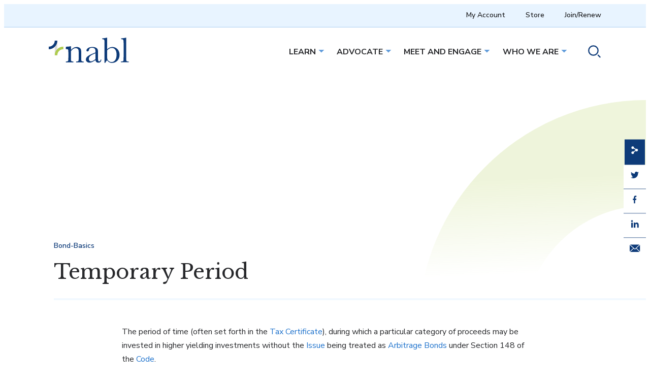

--- FILE ---
content_type: text/html; charset=UTF-8
request_url: https://www.nabl.org/bond-basics/temporary-period/
body_size: 17473
content:
<!DOCTYPE html>
<html lang="en-US" class="no-js">

<head>
<script type="text/javascript"> document.documentElement.className = document.documentElement.className.replace(/\bno-js\b/, 'js'); </script>
<meta charset="UTF-8">
<meta http-equiv="x-ua-compatible" content="ie=edge">
<meta name="viewport" content="width=device-width, initial-scale=1">
<script>(function(w,d,s,l,i){w[l]=w[l]||[];w[l].push({'gtm.start':
new Date().getTime(),event:'gtm.js'});var f=d.getElementsByTagName(s)[0],
j=d.createElement(s),dl=l!='dataLayer'?'&l='+l:'';j.async=true;j.src=
'https://www.googletagmanager.com/gtm.js?id='+i+dl;f.parentNode.insertBefore(j,f);
})(window,document,'script','dataLayer','GTM-5RJKV65N');</script>
<meta name='robots' content='index, follow, max-image-preview:large, max-snippet:-1, max-video-preview:-1' />
	<style>img:is([sizes="auto" i], [sizes^="auto," i]) { contain-intrinsic-size: 3000px 1500px }</style>
	
	<title>Temporary Period - NABL</title>
	<link rel="canonical" href="https://www.nabl.org/bond-basics/temporary-period/" />
	<meta property="og:locale" content="en_US" />
	<meta property="og:type" content="article" />
	<meta property="og:title" content="Temporary Period - NABL" />
	<meta property="og:description" content="The period of time (often set forth in the tax certificate), during which a particular category of proceeds may be invested in higher yielding investments without the issue being treated as arbitrage bonds under Section 148 of the Code." />
	<meta property="og:url" content="https://www.nabl.org/bond-basics/temporary-period/" />
	<meta property="og:site_name" content="NABL" />
	<meta property="article:modified_time" content="2023-03-06T17:30:34+00:00" />
	<meta name="twitter:card" content="summary_large_image" />
	<meta name="twitter:label1" content="Est. reading time" />
	<meta name="twitter:data1" content="2 minutes" />
	<script type="application/ld+json" class="yoast-schema-graph">{"@context":"https://schema.org","@graph":[{"@type":"WebPage","@id":"https://www.nabl.org/bond-basics/temporary-period/","url":"https://www.nabl.org/bond-basics/temporary-period/","name":"Temporary Period - NABL","isPartOf":{"@id":"https://nabl.wpengine.com/#website"},"datePublished":"2023-02-23T19:41:28+00:00","dateModified":"2023-03-06T17:30:34+00:00","breadcrumb":{"@id":"https://www.nabl.org/bond-basics/temporary-period/#breadcrumb"},"inLanguage":"en-US","potentialAction":[{"@type":"ReadAction","target":["https://www.nabl.org/bond-basics/temporary-period/"]}]},{"@type":"BreadcrumbList","@id":"https://www.nabl.org/bond-basics/temporary-period/#breadcrumb","itemListElement":[{"@type":"ListItem","position":1,"name":"Home","item":"https://www.nabl.org/"},{"@type":"ListItem","position":2,"name":"Temporary Period"}]},{"@type":"WebSite","@id":"https://nabl.wpengine.com/#website","url":"https://nabl.wpengine.com/","name":"NABL","description":"Promoting the integrity of the municipal market.","potentialAction":[{"@type":"SearchAction","target":{"@type":"EntryPoint","urlTemplate":"https://nabl.wpengine.com/?s={search_term_string}"},"query-input":{"@type":"PropertyValueSpecification","valueRequired":true,"valueName":"search_term_string"}}],"inLanguage":"en-US"}]}</script>


<link rel='dns-prefetch' href='//www.googletagmanager.com' />
<link rel='dns-prefetch' href='//fonts.googleapis.com' />
<link rel='stylesheet' href='https://www.nabl.org/wp-includes/css/dist/block-library/style.min.css?ver=6.8.3' type='text/css' media='all' />
<style id='global-styles-inline-css' type='text/css'>
:root{--wp--preset--aspect-ratio--square: 1;--wp--preset--aspect-ratio--4-3: 4/3;--wp--preset--aspect-ratio--3-4: 3/4;--wp--preset--aspect-ratio--3-2: 3/2;--wp--preset--aspect-ratio--2-3: 2/3;--wp--preset--aspect-ratio--16-9: 16/9;--wp--preset--aspect-ratio--9-16: 9/16;--wp--preset--color--black: var( --wdg-black );--wp--preset--color--cyan-bluish-gray: #abb8c3;--wp--preset--color--white: var( --wdg-white );--wp--preset--color--pale-pink: #f78da7;--wp--preset--color--vivid-red: #cf2e2e;--wp--preset--color--luminous-vivid-orange: #ff6900;--wp--preset--color--luminous-vivid-amber: #fcb900;--wp--preset--color--light-green-cyan: #7bdcb5;--wp--preset--color--vivid-green-cyan: #00d084;--wp--preset--color--pale-cyan-blue: #8ed1fc;--wp--preset--color--vivid-cyan-blue: #0693e3;--wp--preset--color--vivid-purple: #9b51e0;--wp--preset--color--green: var( --wdg-green );--wp--preset--color--light-blue: var( --wdg-light-blue );--wp--preset--color--blue: var( --wdg-blue );--wp--preset--color--lightest-blue: var( --wdg-lightest-blue );--wp--preset--color--purple: var( --wdg-purple );--wp--preset--gradient--vivid-cyan-blue-to-vivid-purple: linear-gradient(135deg,rgba(6,147,227,1) 0%,rgb(155,81,224) 100%);--wp--preset--gradient--light-green-cyan-to-vivid-green-cyan: linear-gradient(135deg,rgb(122,220,180) 0%,rgb(0,208,130) 100%);--wp--preset--gradient--luminous-vivid-amber-to-luminous-vivid-orange: linear-gradient(135deg,rgba(252,185,0,1) 0%,rgba(255,105,0,1) 100%);--wp--preset--gradient--luminous-vivid-orange-to-vivid-red: linear-gradient(135deg,rgba(255,105,0,1) 0%,rgb(207,46,46) 100%);--wp--preset--gradient--very-light-gray-to-cyan-bluish-gray: linear-gradient(135deg,rgb(238,238,238) 0%,rgb(169,184,195) 100%);--wp--preset--gradient--cool-to-warm-spectrum: linear-gradient(135deg,rgb(74,234,220) 0%,rgb(151,120,209) 20%,rgb(207,42,186) 40%,rgb(238,44,130) 60%,rgb(251,105,98) 80%,rgb(254,248,76) 100%);--wp--preset--gradient--blush-light-purple: linear-gradient(135deg,rgb(255,206,236) 0%,rgb(152,150,240) 100%);--wp--preset--gradient--blush-bordeaux: linear-gradient(135deg,rgb(254,205,165) 0%,rgb(254,45,45) 50%,rgb(107,0,62) 100%);--wp--preset--gradient--luminous-dusk: linear-gradient(135deg,rgb(255,203,112) 0%,rgb(199,81,192) 50%,rgb(65,88,208) 100%);--wp--preset--gradient--pale-ocean: linear-gradient(135deg,rgb(255,245,203) 0%,rgb(182,227,212) 50%,rgb(51,167,181) 100%);--wp--preset--gradient--electric-grass: linear-gradient(135deg,rgb(202,248,128) 0%,rgb(113,206,126) 100%);--wp--preset--gradient--midnight: linear-gradient(135deg,rgb(2,3,129) 0%,rgb(40,116,252) 100%);--wp--preset--gradient--accent: var( --wdg-gradient-accent );--wp--preset--gradient--secondary: var( --wdg-gradient-secondary );--wp--preset--gradient--primary: var( --wdg-gradient-primary );--wp--preset--font-size--small: var( --wdg-font-small );--wp--preset--font-size--medium: 20px;--wp--preset--font-size--large: 36px;--wp--preset--font-size--x-large: 42px;--wp--preset--font-size--default: var( --wdg-font-default );--wp--preset--font-size--sub-title: var( --wdg-font-sub-title );--wp--preset--font-size--article: var( --wdg-font-article );--wp--preset--font-size--extra-large: clamp(2.75rem,3.75rem, 5.75rem);--wp--preset--spacing--20: 0.44rem;--wp--preset--spacing--30: 0.67rem;--wp--preset--spacing--40: 1rem;--wp--preset--spacing--50: 1.5rem;--wp--preset--spacing--60: 2.25rem;--wp--preset--spacing--70: 3.38rem;--wp--preset--spacing--80: 5.06rem;--wp--preset--shadow--natural: 6px 6px 9px rgba(0, 0, 0, 0.2);--wp--preset--shadow--deep: 12px 12px 50px rgba(0, 0, 0, 0.4);--wp--preset--shadow--sharp: 6px 6px 0px rgba(0, 0, 0, 0.2);--wp--preset--shadow--outlined: 6px 6px 0px -3px rgba(255, 255, 255, 1), 6px 6px rgba(0, 0, 0, 1);--wp--preset--shadow--crisp: 6px 6px 0px rgba(0, 0, 0, 1);}.wp-block-button .wp-block-button__link{--wp--preset--color--green: var( --wdg-green );--wp--preset--color--blue: var( --wdg-light-blue );--wp--preset--color--black: var( --wdg-black );--wp--preset--color--white: var( --wdg-white );--wp--preset--color--purple: var( --wdg-purple );}.wp-block-cover{--wp--preset--color--green: var( --wdg-green );--wp--preset--color--light-blue: var( --wdg-light-blue );--wp--preset--color--blue: var( --wdg-blue );--wp--preset--color--purple: var( --wdg-purple );--wp--preset--gradient--accent: var( --wdg-gradient-accent );--wp--preset--gradient--secondary: var( --wdg-gradient-secondary );--wp--preset--gradient--primary: var( --wdg-gradient-primary );--wp--preset--gradient--light-green: var( --wdg-gradient-light-green );--wp--preset--gradient--purple-color: var( --wdg-gradient-purple-color );}.wp-block-wdg-header{--wp--preset--color--blue: var( --wdg-blue );--wp--preset--color--light-blue: var( --wdg-light-blue );--wp--preset--color--green: var( --wdg-green );--wp--preset--color--purple: var( --wdg-purple );--wp--preset--gradient--accent: var( --wdg-gradient-accent );--wp--preset--gradient--secondary: var( --wdg-gradient-secondary );--wp--preset--gradient--light-green: var( --wdg-gradient-light-green );--wp--preset--gradient--lightest-green: var( --wdg-gradient-lightest-green );--wp--preset--gradient--purple-color: var( --wdg-gradient-purple-color );}:root { --wp--style--global--content-size: 56rem;--wp--style--global--wide-size: 75rem; }:where(body) { margin: 0; }.wp-site-blocks > .alignleft { float: left; margin-right: 2em; }.wp-site-blocks > .alignright { float: right; margin-left: 2em; }.wp-site-blocks > .aligncenter { justify-content: center; margin-left: auto; margin-right: auto; }:where(.wp-site-blocks) > * { margin-block-start: var( --wdg-text-gap ); margin-block-end: 0; }:where(.wp-site-blocks) > :first-child { margin-block-start: 0; }:where(.wp-site-blocks) > :last-child { margin-block-end: 0; }:root { --wp--style--block-gap: var( --wdg-text-gap ); }:root :where(.is-layout-flow) > :first-child{margin-block-start: 0;}:root :where(.is-layout-flow) > :last-child{margin-block-end: 0;}:root :where(.is-layout-flow) > *{margin-block-start: var( --wdg-text-gap );margin-block-end: 0;}:root :where(.is-layout-constrained) > :first-child{margin-block-start: 0;}:root :where(.is-layout-constrained) > :last-child{margin-block-end: 0;}:root :where(.is-layout-constrained) > *{margin-block-start: var( --wdg-text-gap );margin-block-end: 0;}:root :where(.is-layout-flex){gap: var( --wdg-text-gap );}:root :where(.is-layout-grid){gap: var( --wdg-text-gap );}.is-layout-flow > .alignleft{float: left;margin-inline-start: 0;margin-inline-end: 2em;}.is-layout-flow > .alignright{float: right;margin-inline-start: 2em;margin-inline-end: 0;}.is-layout-flow > .aligncenter{margin-left: auto !important;margin-right: auto !important;}.is-layout-constrained > .alignleft{float: left;margin-inline-start: 0;margin-inline-end: 2em;}.is-layout-constrained > .alignright{float: right;margin-inline-start: 2em;margin-inline-end: 0;}.is-layout-constrained > .aligncenter{margin-left: auto !important;margin-right: auto !important;}.is-layout-constrained > :where(:not(.alignleft):not(.alignright):not(.alignfull)){max-width: var(--wp--style--global--content-size);margin-left: auto !important;margin-right: auto !important;}.is-layout-constrained > .alignwide{max-width: var(--wp--style--global--wide-size);}body .is-layout-flex{display: flex;}.is-layout-flex{flex-wrap: wrap;align-items: center;}.is-layout-flex > :is(*, div){margin: 0;}body .is-layout-grid{display: grid;}.is-layout-grid > :is(*, div){margin: 0;}body{padding-top: 0px;padding-right: 0px;padding-bottom: 0px;padding-left: 0px;}a:where(:not(.wp-element-button)){text-decoration: underline;}:root :where(.wp-element-button, .wp-block-button__link){background-color: #32373c;border-width: 0;color: #fff;font-family: inherit;font-size: inherit;line-height: inherit;padding: calc(0.667em + 2px) calc(1.333em + 2px);text-decoration: none;}.has-black-color{color: var(--wp--preset--color--black) !important;}.has-cyan-bluish-gray-color{color: var(--wp--preset--color--cyan-bluish-gray) !important;}.has-white-color{color: var(--wp--preset--color--white) !important;}.has-pale-pink-color{color: var(--wp--preset--color--pale-pink) !important;}.has-vivid-red-color{color: var(--wp--preset--color--vivid-red) !important;}.has-luminous-vivid-orange-color{color: var(--wp--preset--color--luminous-vivid-orange) !important;}.has-luminous-vivid-amber-color{color: var(--wp--preset--color--luminous-vivid-amber) !important;}.has-light-green-cyan-color{color: var(--wp--preset--color--light-green-cyan) !important;}.has-vivid-green-cyan-color{color: var(--wp--preset--color--vivid-green-cyan) !important;}.has-pale-cyan-blue-color{color: var(--wp--preset--color--pale-cyan-blue) !important;}.has-vivid-cyan-blue-color{color: var(--wp--preset--color--vivid-cyan-blue) !important;}.has-vivid-purple-color{color: var(--wp--preset--color--vivid-purple) !important;}.has-green-color{color: var(--wp--preset--color--green) !important;}.has-light-blue-color{color: var(--wp--preset--color--light-blue) !important;}.has-blue-color{color: var(--wp--preset--color--blue) !important;}.has-lightest-blue-color{color: var(--wp--preset--color--lightest-blue) !important;}.has-purple-color{color: var(--wp--preset--color--purple) !important;}.has-black-background-color{background-color: var(--wp--preset--color--black) !important;}.has-cyan-bluish-gray-background-color{background-color: var(--wp--preset--color--cyan-bluish-gray) !important;}.has-white-background-color{background-color: var(--wp--preset--color--white) !important;}.has-pale-pink-background-color{background-color: var(--wp--preset--color--pale-pink) !important;}.has-vivid-red-background-color{background-color: var(--wp--preset--color--vivid-red) !important;}.has-luminous-vivid-orange-background-color{background-color: var(--wp--preset--color--luminous-vivid-orange) !important;}.has-luminous-vivid-amber-background-color{background-color: var(--wp--preset--color--luminous-vivid-amber) !important;}.has-light-green-cyan-background-color{background-color: var(--wp--preset--color--light-green-cyan) !important;}.has-vivid-green-cyan-background-color{background-color: var(--wp--preset--color--vivid-green-cyan) !important;}.has-pale-cyan-blue-background-color{background-color: var(--wp--preset--color--pale-cyan-blue) !important;}.has-vivid-cyan-blue-background-color{background-color: var(--wp--preset--color--vivid-cyan-blue) !important;}.has-vivid-purple-background-color{background-color: var(--wp--preset--color--vivid-purple) !important;}.has-green-background-color{background-color: var(--wp--preset--color--green) !important;}.has-light-blue-background-color{background-color: var(--wp--preset--color--light-blue) !important;}.has-blue-background-color{background-color: var(--wp--preset--color--blue) !important;}.has-lightest-blue-background-color{background-color: var(--wp--preset--color--lightest-blue) !important;}.has-purple-background-color{background-color: var(--wp--preset--color--purple) !important;}.has-black-border-color{border-color: var(--wp--preset--color--black) !important;}.has-cyan-bluish-gray-border-color{border-color: var(--wp--preset--color--cyan-bluish-gray) !important;}.has-white-border-color{border-color: var(--wp--preset--color--white) !important;}.has-pale-pink-border-color{border-color: var(--wp--preset--color--pale-pink) !important;}.has-vivid-red-border-color{border-color: var(--wp--preset--color--vivid-red) !important;}.has-luminous-vivid-orange-border-color{border-color: var(--wp--preset--color--luminous-vivid-orange) !important;}.has-luminous-vivid-amber-border-color{border-color: var(--wp--preset--color--luminous-vivid-amber) !important;}.has-light-green-cyan-border-color{border-color: var(--wp--preset--color--light-green-cyan) !important;}.has-vivid-green-cyan-border-color{border-color: var(--wp--preset--color--vivid-green-cyan) !important;}.has-pale-cyan-blue-border-color{border-color: var(--wp--preset--color--pale-cyan-blue) !important;}.has-vivid-cyan-blue-border-color{border-color: var(--wp--preset--color--vivid-cyan-blue) !important;}.has-vivid-purple-border-color{border-color: var(--wp--preset--color--vivid-purple) !important;}.has-green-border-color{border-color: var(--wp--preset--color--green) !important;}.has-light-blue-border-color{border-color: var(--wp--preset--color--light-blue) !important;}.has-blue-border-color{border-color: var(--wp--preset--color--blue) !important;}.has-lightest-blue-border-color{border-color: var(--wp--preset--color--lightest-blue) !important;}.has-purple-border-color{border-color: var(--wp--preset--color--purple) !important;}.has-vivid-cyan-blue-to-vivid-purple-gradient-background{background: var(--wp--preset--gradient--vivid-cyan-blue-to-vivid-purple) !important;}.has-light-green-cyan-to-vivid-green-cyan-gradient-background{background: var(--wp--preset--gradient--light-green-cyan-to-vivid-green-cyan) !important;}.has-luminous-vivid-amber-to-luminous-vivid-orange-gradient-background{background: var(--wp--preset--gradient--luminous-vivid-amber-to-luminous-vivid-orange) !important;}.has-luminous-vivid-orange-to-vivid-red-gradient-background{background: var(--wp--preset--gradient--luminous-vivid-orange-to-vivid-red) !important;}.has-very-light-gray-to-cyan-bluish-gray-gradient-background{background: var(--wp--preset--gradient--very-light-gray-to-cyan-bluish-gray) !important;}.has-cool-to-warm-spectrum-gradient-background{background: var(--wp--preset--gradient--cool-to-warm-spectrum) !important;}.has-blush-light-purple-gradient-background{background: var(--wp--preset--gradient--blush-light-purple) !important;}.has-blush-bordeaux-gradient-background{background: var(--wp--preset--gradient--blush-bordeaux) !important;}.has-luminous-dusk-gradient-background{background: var(--wp--preset--gradient--luminous-dusk) !important;}.has-pale-ocean-gradient-background{background: var(--wp--preset--gradient--pale-ocean) !important;}.has-electric-grass-gradient-background{background: var(--wp--preset--gradient--electric-grass) !important;}.has-midnight-gradient-background{background: var(--wp--preset--gradient--midnight) !important;}.has-accent-gradient-background{background: var(--wp--preset--gradient--accent) !important;}.has-secondary-gradient-background{background: var(--wp--preset--gradient--secondary) !important;}.has-primary-gradient-background{background: var(--wp--preset--gradient--primary) !important;}.has-small-font-size{font-size: var(--wp--preset--font-size--small) !important;}.has-medium-font-size{font-size: var(--wp--preset--font-size--medium) !important;}.has-large-font-size{font-size: var(--wp--preset--font-size--large) !important;}.has-x-large-font-size{font-size: var(--wp--preset--font-size--x-large) !important;}.has-default-font-size{font-size: var(--wp--preset--font-size--default) !important;}.has-sub-title-font-size{font-size: var(--wp--preset--font-size--sub-title) !important;}.has-article-font-size{font-size: var(--wp--preset--font-size--article) !important;}.has-extra-large-font-size{font-size: var(--wp--preset--font-size--extra-large) !important;}.wp-block-button .wp-block-button__link.has-green-color{color: var(--wp--preset--color--green) !important;}.wp-block-button .wp-block-button__link.has-blue-color{color: var(--wp--preset--color--blue) !important;}.wp-block-button .wp-block-button__link.has-black-color{color: var(--wp--preset--color--black) !important;}.wp-block-button .wp-block-button__link.has-white-color{color: var(--wp--preset--color--white) !important;}.wp-block-button .wp-block-button__link.has-purple-color{color: var(--wp--preset--color--purple) !important;}.wp-block-button .wp-block-button__link.has-green-background-color{background-color: var(--wp--preset--color--green) !important;}.wp-block-button .wp-block-button__link.has-blue-background-color{background-color: var(--wp--preset--color--blue) !important;}.wp-block-button .wp-block-button__link.has-black-background-color{background-color: var(--wp--preset--color--black) !important;}.wp-block-button .wp-block-button__link.has-white-background-color{background-color: var(--wp--preset--color--white) !important;}.wp-block-button .wp-block-button__link.has-purple-background-color{background-color: var(--wp--preset--color--purple) !important;}.wp-block-button .wp-block-button__link.has-green-border-color{border-color: var(--wp--preset--color--green) !important;}.wp-block-button .wp-block-button__link.has-blue-border-color{border-color: var(--wp--preset--color--blue) !important;}.wp-block-button .wp-block-button__link.has-black-border-color{border-color: var(--wp--preset--color--black) !important;}.wp-block-button .wp-block-button__link.has-white-border-color{border-color: var(--wp--preset--color--white) !important;}.wp-block-button .wp-block-button__link.has-purple-border-color{border-color: var(--wp--preset--color--purple) !important;}.wp-block-cover.has-green-color{color: var(--wp--preset--color--green) !important;}.wp-block-cover.has-light-blue-color{color: var(--wp--preset--color--light-blue) !important;}.wp-block-cover.has-blue-color{color: var(--wp--preset--color--blue) !important;}.wp-block-cover.has-purple-color{color: var(--wp--preset--color--purple) !important;}.wp-block-cover.has-green-background-color{background-color: var(--wp--preset--color--green) !important;}.wp-block-cover.has-light-blue-background-color{background-color: var(--wp--preset--color--light-blue) !important;}.wp-block-cover.has-blue-background-color{background-color: var(--wp--preset--color--blue) !important;}.wp-block-cover.has-purple-background-color{background-color: var(--wp--preset--color--purple) !important;}.wp-block-cover.has-green-border-color{border-color: var(--wp--preset--color--green) !important;}.wp-block-cover.has-light-blue-border-color{border-color: var(--wp--preset--color--light-blue) !important;}.wp-block-cover.has-blue-border-color{border-color: var(--wp--preset--color--blue) !important;}.wp-block-cover.has-purple-border-color{border-color: var(--wp--preset--color--purple) !important;}.wp-block-cover.has-accent-gradient-background{background: var(--wp--preset--gradient--accent) !important;}.wp-block-cover.has-secondary-gradient-background{background: var(--wp--preset--gradient--secondary) !important;}.wp-block-cover.has-primary-gradient-background{background: var(--wp--preset--gradient--primary) !important;}.wp-block-cover.has-light-green-gradient-background{background: var(--wp--preset--gradient--light-green) !important;}.wp-block-cover.has-purple-color-gradient-background{background: var(--wp--preset--gradient--purple-color) !important;}.wp-block-wdg-header.has-blue-color{color: var(--wp--preset--color--blue) !important;}.wp-block-wdg-header.has-light-blue-color{color: var(--wp--preset--color--light-blue) !important;}.wp-block-wdg-header.has-green-color{color: var(--wp--preset--color--green) !important;}.wp-block-wdg-header.has-purple-color{color: var(--wp--preset--color--purple) !important;}.wp-block-wdg-header.has-blue-background-color{background-color: var(--wp--preset--color--blue) !important;}.wp-block-wdg-header.has-light-blue-background-color{background-color: var(--wp--preset--color--light-blue) !important;}.wp-block-wdg-header.has-green-background-color{background-color: var(--wp--preset--color--green) !important;}.wp-block-wdg-header.has-purple-background-color{background-color: var(--wp--preset--color--purple) !important;}.wp-block-wdg-header.has-blue-border-color{border-color: var(--wp--preset--color--blue) !important;}.wp-block-wdg-header.has-light-blue-border-color{border-color: var(--wp--preset--color--light-blue) !important;}.wp-block-wdg-header.has-green-border-color{border-color: var(--wp--preset--color--green) !important;}.wp-block-wdg-header.has-purple-border-color{border-color: var(--wp--preset--color--purple) !important;}.wp-block-wdg-header.has-accent-gradient-background{background: var(--wp--preset--gradient--accent) !important;}.wp-block-wdg-header.has-secondary-gradient-background{background: var(--wp--preset--gradient--secondary) !important;}.wp-block-wdg-header.has-light-green-gradient-background{background: var(--wp--preset--gradient--light-green) !important;}.wp-block-wdg-header.has-lightest-green-gradient-background{background: var(--wp--preset--gradient--lightest-green) !important;}.wp-block-wdg-header.has-purple-color-gradient-background{background: var(--wp--preset--gradient--purple-color) !important;}
:root :where(.wp-block-pullquote){font-size: 1.5em;line-height: 1.6;}
</style>
<link rel='stylesheet' href='https://www.nabl.org/wp-content/themes/nabl/dist/assets/css/style.min.css?ver=1676313828' type='text/css' media='all' />
<style id='nabl-theme-inline-css' type='text/css'>
:root{--theme--content-size: 56rem;--theme--wide-size: 75rem;}
</style>
<link rel='stylesheet' href='//fonts.googleapis.com/css2?family=Libre+Baskerville&#038;display=swap&#038;ver=6.8.3' type='text/css' media='all' />
<link rel='stylesheet' href='//fonts.googleapis.com/css2?family=Nunito+Sans%3Awght%40400%3B600%3B700%3B800&#038;display=swap&#038;ver=6.8.3' type='text/css' media='all' />
<script type="text/javascript" defer src="https://www.nabl.org/wp-content/themes/nabl/dist/assets/js/scripts.min.js?ver=1684774072" id="nabl-scripts-js"></script>
<script type="text/javascript" src="https://www.nabl.org/wp-content/themes/nabl/dist/vendor/jquery/dist/jquery.min.js?ver=1668457333" id="jquery-js"></script>

<!-- Google tag (gtag.js) snippet added by Site Kit -->
<!-- Google Analytics snippet added by Site Kit -->
<script type="text/javascript" src="https://www.googletagmanager.com/gtag/js?id=G-2MEQSXPN03" id="google_gtagjs-js" async></script>
<script type="text/javascript" id="google_gtagjs-js-after">
/* <![CDATA[ */
window.dataLayer = window.dataLayer || [];function gtag(){dataLayer.push(arguments);}
gtag("set","linker",{"domains":["www.nabl.org"]});
gtag("js", new Date());
gtag("set", "developer_id.dZTNiMT", true);
gtag("config", "G-2MEQSXPN03");
/* ]]> */
</script>
<meta name="generator" content="Site Kit by Google 1.165.0" /><style class="wpcode-css-snippet">:root {
    --wp--preset--color--lightest-blue: var(--wdg-lightest-blue) !important;
	--wp--preset--color--white: var(--wdg-white) !important;
	--wp--preset--color--light-blue: var(--wdg-light-blue) !important;
	--wp--preset--color--blue: var(--wdg-blue) !important;
	--wp--preset--color--purple: var(--wdg-purple) !important;
	--wp--preset--color--green: var(--wdg-green) !important;
	--wp--preset--gradient--secondary-gradient:
        linear-gradient(
            254.33deg,
            var(--wdg-primary) 60.46%,
            var(--wdg-secondary) 107.2%
        ) !important;
	--wp--preset--gradient--primary:
        linear-gradient(
            256.51deg,
            rgba(104, 123, 35, 0.9) -14.1%,
            #314000 138.76%
        ) !important;
}

body {
    --wp--preset--color--lightest-blue: var(--wdg-lightest-blue) !important;
	--wp--preset--color--white: var(--wdg-white) !important;
	--wp--preset--color--light-blue: var(--wdg-light-blue) !important;
	--wp--preset--color--blue: var(--wdg-blue) !important;
	--wp--preset--color--purple: var(--wdg-purple) !important;
	--wp--preset--color--green: var(--wdg-green) !important;
	--wp--preset--gradient--secondary-gradient:
        linear-gradient(
            254.33deg,
            var(--wdg-primary) 60.46%,
            var(--wdg-secondary) 107.2%
        ) !important;
	--wp--preset--gradient--primary-gradient:
        linear-gradient(
            256.51deg,
            rgba(104, 123, 35, 0.9) -14.1%,
            #314000 138.76%
        ) !important;
	--wp--preset--gradient--primary:
        linear-gradient(
            256.51deg,
            rgba(104, 123, 35, 0.9) -14.1%,
            #314000 138.76%
        ) !important;
}

.has-secondary-gradient-background {
    background:
        linear-gradient(
            254.33deg,
            var(--wdg-primary) 60.46%,
            var(--wdg-secondary) 107.2%
        ) !important;
}

.has-primary-gradient-background {
    background:
        linear-gradient(
            256.51deg,
            rgba(104, 123, 35, 0.9) -14.1%,
            #314000 138.76%
        ) !important;
}

/* 1. Make sure the OUTER cover is not painting its own background */
.wp-block-cover.alignwide.is-style-mask.has-background.has-image.has-primary-gradient-background {
    background: none !important;
}

/* 2. Force the green gradient onto the BACKGROUND SPAN only */
.wp-block-cover.alignwide.is-style-mask.has-background.has-image.has-primary-gradient-background
  > .wp-block-cover__background {
    background:
        linear-gradient(
            256.51deg,
            rgba(104, 123, 35, 0.9) -14.1%,
            #314000 138.76%
        ) !important;
    background-repeat: no-repeat !important;
    background-size: cover !important;
    background-position: center !important;
    opacity: 1 !important;
}
</style><link rel="icon" href="https://www.nabl.org/wp-content/uploads/2023/02/nabl_logo_mark_rgb.png" sizes="32x32" />
<link rel="icon" href="https://www.nabl.org/wp-content/uploads/2023/02/nabl_logo_mark_rgb.png" sizes="192x192" />
<link rel="apple-touch-icon" href="https://www.nabl.org/wp-content/uploads/2023/02/nabl_logo_mark_rgb.png" />
<meta name="msapplication-TileImage" content="https://www.nabl.org/wp-content/uploads/2023/02/nabl_logo_mark_rgb.png" />
<script type="text/javascript">
_linkedin_partner_id = "5965330";
window._linkedin_data_partner_ids = window._linkedin_data_partner_ids || [];
window._linkedin_data_partner_ids.push(_linkedin_partner_id);
</script><script type="text/javascript">
(function(l) {
if (!l){window.lintrk = function(a,b){window.lintrk.q.push([a,b])};
window.lintrk.q=[]}
var s = document.getElementsByTagName("script")[0];
var b = document.createElement("script");
b.type = "text/javascript";b.async = true;
b.src = "https://snap.licdn.com/li.lms-analytics/insight.min.js";
s.parentNode.insertBefore(b, s);})(window.lintrk);
</script>
<noscript>
<img height="1" width="1" style="display:none;" alt="" src="https://px.ads.linkedin.com/collect/?pid=5965330&fmt=gif" />
</noscript>
</head>
<body class="wp-singular bond-basics-template-default single single-bond-basics postid-3565 wp-embed-responsive wp-theme-nabl">
<a class="skip-link a11y" href="#main">Skip to content</a>


<header id="masthead" class="masthead is-style-inline">
	<div class="masthead__top-menu--items">
		<div class="masthead__utility">
			<nav class="nav nav--utility"><ul id="menu-utility" class="nav__menu nav__menu--level-0 menu"><li class="nav__menu-item nav__menu-item--type-custom nav__menu-item--object-custom nav__menu-item--2195 nav__menu-item--level-0"><a href="https://imis.nabl.org/mynablaccount" class="nav__link nav__link--level-0">My Account</a></li>
<li class="nav__menu-item nav__menu-item--type-post_type nav__menu-item--object-page nav__menu-item--1910 nav__menu-item--level-0"><a href="https://www.nabl.org/store/" class="nav__link nav__link--level-0">Store</a></li>
<li class="nav__menu-item nav__menu-item--type-post_type nav__menu-item--object-page nav__menu-item--1802 nav__menu-item--level-0"><a href="https://www.nabl.org/join/" class="nav__link nav__link--level-0">Join/Renew</a></li>
</ul></nav>		</div>
	</div>
	<div class="masthead__wrap">
		<figure class="masthead__logo">
			<a href="https://www.nabl.org">
				<svg xmlns="http://www.w3.org/2000/svg" id="Layer_1" width="167" height="53" viewBox="0 0 167 53" fill="none" role="img" focusable="false" class="svg svg--logo" aria-labelledby="logo-title"><title id="logo-title">NABL</title><defs><style>.cls-1{fill:#0e3b79;}.cls-2{stroke:#0e3b79;}.cls-2,.cls-3,.cls-4{fill:none;stroke-width:5.4px;}.cls-3{stroke:#dcdcdc;}.cls-4{stroke:#afcc4f;}</style></defs><path class="cls-1" d="M44.16,19.61h1.01c.57,1.55,.9,3.66,.97,6.34,1.8-2.12,3.68-3.71,5.65-4.76,1.97-1.05,4.03-1.57,6.17-1.57,2.44,0,4.44,.51,5.98,1.54,1.57,1.02,2.58,2.29,3.03,3.79,.45,1.47,.67,3.64,.67,6.49v9.6c0,3.55,.06,5.71,.19,6.49,.12,.77,.51,1.36,1.16,1.76,.67,.37,1.9,.56,3.67,.56v1.72h-15.67v-1.72h.71c1.8,0,2.97-.26,3.52-.79,.55-.52,.86-1.14,.94-1.84s.11-2.76,.11-6.19v-9.9c0-2.42-.12-4.15-.37-5.17-.22-1.05-.86-1.97-1.91-2.77-1.02-.8-2.33-1.2-3.93-1.2-1.82,0-3.57,.55-5.24,1.65-1.65,1.07-3.2,2.7-4.67,4.87v12.52c0,3.55,.06,5.71,.19,6.49,.15,.77,.55,1.36,1.2,1.76,.67,.37,1.91,.56,3.7,.56v1.72h-15.48v-1.72c1.72,0,2.92-.17,3.59-.52,.67-.35,1.08-.87,1.23-1.57,.17-.72,.26-2.96,.26-6.71v-9.15c0-3.57-.07-5.74-.22-6.49-.12-.77-.52-1.35-1.2-1.72-.65-.4-1.87-.6-3.67-.6v-1.72c2.74-.3,5.55-.87,8.42-1.72Z"></path><path class="cls-1" d="M108.04,45.92h1.38c-.22,4.27-2.32,6.41-6.28,6.41-1.7,0-3.04-.45-4.04-1.35-.97-.9-1.61-2.24-1.91-4.01-2.49,1.77-4.77,3.11-6.84,4.01-2.04,.9-3.88,1.35-5.5,1.35-2.07,0-3.85-.6-5.35-1.8-1.5-1.2-2.24-2.79-2.24-4.76,0-2.57,1.25-4.82,3.74-6.75,2.52-1.92,5.98-3.8,10.4-5.62l5.8-2.36v-1.5c0-2.12-.14-3.66-.41-4.61s-.98-1.8-2.13-2.55c-1.15-.75-2.66-1.12-4.53-1.12-3.74,0-5.82,1.25-6.25,3.75-.4,2.55-1.45,3.82-3.14,3.82-1.52,0-2.28-.72-2.28-2.17s1.01-2.95,3.03-4.57c2.02-1.65,5.16-2.47,9.43-2.47,3.17,0,5.62,.5,7.37,1.5,1.75,1,2.89,2.14,3.44,3.41,.57,1.27,.86,3.22,.86,5.85v12.41c0,2.9,.15,4.76,.45,5.59,.3,.82,.95,1.24,1.95,1.24,1.64,0,2.67-1.22,3.07-3.67Zm-10.85-13.12l-4.08,1.65c-6.43,2.62-9.65,5.92-9.65,9.9,0,1.57,.41,2.85,1.23,3.82,.82,.95,1.9,1.42,3.22,1.42,1.17,0,2.53-.39,4.08-1.16,1.55-.77,3.28-1.94,5.2-3.49v-12.15Z"></path><path class="cls-1" d="M117.58,52.78h-1.46V11.7c0-3-.09-4.94-.26-5.81-.15-.87-.56-1.52-1.23-1.95-.65-.42-1.79-.64-3.44-.64V1.57c1.47,0,3.24-.17,5.31-.52,2.07-.35,3.39-.64,4.21-.82l.81-.23V24.29c1.74-1.57,3.51-2.75,5.31-3.52,1.8-.77,3.62-1.16,5.46-1.16,4.41,0,8.03,1.54,10.85,4.61,2.82,3.07,4.23,7,4.23,11.77s-1.45,8.8-4.34,12c-2.89,3.2-6.65,4.8-11.26,4.8-2.27,0-4.26-.47-5.98-1.42-1.69-.95-3.12-2.36-4.26-4.24-1.62,1.62-2.93,3.51-3.93,5.66Zm3.93-26.28v12.03c0,3.1,.2,5.34,.6,6.71,.42,1.35,1.42,2.65,2.99,3.9,1.57,1.25,3.4,1.87,5.5,1.87,3.22,0,5.77-1.32,7.67-3.97,1.92-2.65,2.88-6.46,2.88-11.43,0-4.57-.9-8.05-2.69-10.42-1.77-2.4-4.14-3.6-7.11-3.6-1.7,0-3.37,.41-5.01,1.24-1.62,.8-3.23,2.02-4.82,3.67Z"></path><path class="cls-1" d="M161.15,0V41.01c0,3.27,.04,5.34,.11,6.19,.1,.85,.46,1.5,1.08,1.95,.62,.45,1.73,.67,3.33,.67h.9v1.72h-16.38v-1.72h1.05c1.5,0,2.56-.2,3.18-.6,.65-.42,1.04-1.01,1.16-1.76,.12-.75,.19-2.9,.19-6.45V10.65c0-3.22-.29-5.25-.86-6.07-.57-.85-1.97-1.27-4.19-1.27V1.57c1.52,0,3.3-.17,5.35-.52,2.07-.35,3.43-.63,4.3-.86l.79-.19Z"></path><path class="cls-1" d="M35.77,19.03l3.48-.11c1.45-.04,2.9-.2,4.33-.47l2.55-.48v8.35s-5.3,.29-5.3,.29c.04-1.35-1.04-2.46-2.39-2.46h-2.67v-5.12Z"></path><path class="cls-3" d="M15.18,6.41v30.4"></path><path class="cls-2" d="M15.18,6.38c0,8.4-6.8,15.22-15.18,15.22"></path><path class="cls-4" d="M30.36,21.59c-8.38,0-15.18,6.81-15.18,15.22"></path></svg>			</a>
		</figure>
		
		<div class="masthead__primary">
			<div class="masthead__utility mobile-view">
			<nav class="nav nav--utility"><ul id="menu-utility-1" class="nav__menu nav__menu--level-0 menu"><li class="nav__menu-item nav__menu-item--type-custom nav__menu-item--object-custom nav__menu-item--2195 nav__menu-item--level-0"><a href="https://imis.nabl.org/mynablaccount" class="nav__link nav__link--level-0">My Account</a></li>
<li class="nav__menu-item nav__menu-item--type-post_type nav__menu-item--object-page nav__menu-item--1910 nav__menu-item--level-0"><a href="https://www.nabl.org/store/" class="nav__link nav__link--level-0">Store</a></li>
<li class="nav__menu-item nav__menu-item--type-post_type nav__menu-item--object-page nav__menu-item--1802 nav__menu-item--level-0"><a href="https://www.nabl.org/join/" class="nav__link nav__link--level-0">Join/Renew</a></li>
</ul></nav>			</div>
				<nav class="nav--primary" aria-label="">
			<ul class="nav__menu nav__menu--level-0" data-level="0">
	
					<li class="menu-item menu-item-type-post_type menu-item-object-page nav--primary nav__menu-item--level-0 menu-item menu-item-type-post_type menu-item-object-page nav--primary nav__menu-item--level-0 nav__menu-item nav__menu-item--type-post_type nav__menu-item--object-page nav--primary nav__menu-item--level-0 nav__menu-item--level-0 nav__menu-item--has-children" data-level="0">
				<div class="nav__menu-link-wrap">
	<a  href="https://www.nabl.org/learn/">
		Learn	</a>
	<button class="nav__menu-toggle">
				<svg xmlns="http://www.w3.org/2000/svg" width="12" height="7" viewBox="0 0 12 7" fill="none" role="img" focusable="false" class="svg svg--angle-down"><path opacity="0.7" d="M5.9082 6.57202L0.300781 0.9646L11.5156 0.9646L5.9082 6.57202Z" fill="#27282B"></path></svg>
				<div class="a11y">Open sub menu</div>
			</button></div>
		<ul class="nav__menu nav__menu--level-1" data-level="1">
	
					<li class="menu-item menu-item-type-post_type menu-item-object-page menu-item-has-children nav--primary nav__menu-item--level-1 menu-item menu-item-type-post_type menu-item-object-page menu-item-has-children nav--primary nav__menu-item--level-1 nav__menu-item nav__menu-item--type-post_type nav__menu-item--object-page nav__menu-item--has-children nav--primary nav__menu-item--level-1 nav__menu-item--level-1" data-level="1">
				<div class="nav__menu-link-wrap">
	<a  href="https://www.nabl.org/learn/resources/">
		Resource Library	</a>
	</div>
			</li>
					<li class="menu-item menu-item-type-custom menu-item-object-custom menu-item-has-children nav--primary nav__menu-item--level-1 menu-item menu-item-type-custom menu-item-object-custom menu-item-has-children nav--primary nav__menu-item--level-1 nav__menu-item nav__menu-item--type-custom nav__menu-item--object-custom nav__menu-item--has-children nav--primary nav__menu-item--level-1 nav__menu-item--level-1" data-level="1">
				<div class="nav__menu-link-wrap">
	<a  href="https://www.nabl.org/engage/events/?_event_type=essentials%2Cinstitute%2Cworkshop">
		Conferences	</a>
	</div>
			</li>
					<li class="menu-item menu-item-type-post_type menu-item-object-page menu-item-has-children nav--primary nav__menu-item--level-1 menu-item menu-item-type-post_type menu-item-object-page menu-item-has-children nav--primary nav__menu-item--level-1 nav__menu-item nav__menu-item--type-post_type nav__menu-item--object-page nav__menu-item--has-children nav--primary nav__menu-item--level-1 nav__menu-item--level-1" data-level="1">
				<div class="nav__menu-link-wrap">
	<a  href="https://www.nabl.org/bond-basics/">
		Bond Basics	</a>
	</div>
			</li>
					<li class="menu-item menu-item-type-post_type menu-item-object-page menu-item-has-children nav--primary nav__menu-item--level-1 menu-item menu-item-type-post_type menu-item-object-page menu-item-has-children nav--primary nav__menu-item--level-1 nav__menu-item nav__menu-item--type-post_type nav__menu-item--object-page nav__menu-item--has-children nav--primary nav__menu-item--level-1 nav__menu-item--level-1" data-level="1">
				<div class="nav__menu-link-wrap">
	<a  href="https://www.nabl.org/news/the-bond-lawyer/">
		The Bond Lawyer	</a>
	</div>
			</li>
					<li class="menu-item menu-item-type-post_type menu-item-object-page menu-item-has-children nav--primary nav__menu-item--level-1 menu-item menu-item-type-post_type menu-item-object-page menu-item-has-children nav--primary nav__menu-item--level-1 nav__menu-item nav__menu-item--type-post_type nav__menu-item--object-page nav__menu-item--has-children nav--primary nav__menu-item--level-1 nav__menu-item--level-1" data-level="1">
				<div class="nav__menu-link-wrap">
	<a  href="https://www.nabl.org/learn/cle-faq/">
		CLE FAQ	</a>
	</div>
			</li>
					<li class="menu-item menu-item-type-post_type menu-item-object-page menu-item-has-children nav--primary nav__menu-item--level-1 menu-item menu-item-type-post_type menu-item-object-page menu-item-has-children nav--primary nav__menu-item--level-1 nav__menu-item nav__menu-item--type-post_type nav__menu-item--object-page nav__menu-item--has-children nav--primary nav__menu-item--level-1 nav__menu-item--level-1" data-level="1">
				<div class="nav__menu-link-wrap">
	<a  href="https://www.nabl.org/learn/new-attorney-hub/">
		For New Attorneys	</a>
	</div>
			</li>
					<li class="menu-item menu-item-type-post_type menu-item-object-page menu-item-has-children nav--primary nav__menu-item--level-1 menu-item menu-item-type-post_type menu-item-object-page menu-item-has-children nav--primary nav__menu-item--level-1 nav__menu-item nav__menu-item--type-post_type nav__menu-item--object-page nav__menu-item--has-children nav--primary nav__menu-item--level-1 nav__menu-item--level-1" data-level="1">
				<div class="nav__menu-link-wrap">
	<a  href="https://www.nabl.org/learn/paralegal-membership-program/">
		For Paralegals	</a>
	</div>
			</li>
					<li class="menu-item menu-item-type-post_type menu-item-object-page menu-item-has-children nav--primary nav__menu-item--level-1 menu-item menu-item-type-post_type menu-item-object-page menu-item-has-children nav--primary nav__menu-item--level-1 nav__menu-item nav__menu-item--type-post_type nav__menu-item--object-page nav__menu-item--has-children nav--primary nav__menu-item--level-1 nav__menu-item--level-1" data-level="1">
				<div class="nav__menu-link-wrap">
	<a  href="https://www.nabl.org/learn/issuers-and-borrowers/">
		For Issuers &#038; Borrowers	</a>
	</div>
			</li>
		
			</ul>
				</li>
					<li class="menu-item menu-item-type-post_type menu-item-object-page nav--primary nav__menu-item--level-0 menu-item menu-item-type-post_type menu-item-object-page nav--primary nav__menu-item--level-0 nav__menu-item nav__menu-item--type-post_type nav__menu-item--object-page nav--primary nav__menu-item--level-0 nav__menu-item--level-0 nav__menu-item--has-children" data-level="0">
				<div class="nav__menu-link-wrap">
	<a  href="https://www.nabl.org/advocate/">
		Advocate	</a>
	<button class="nav__menu-toggle">
				<svg xmlns="http://www.w3.org/2000/svg" width="12" height="7" viewBox="0 0 12 7" fill="none" role="img" focusable="false" class="svg svg--angle-down"><path opacity="0.7" d="M5.9082 6.57202L0.300781 0.9646L11.5156 0.9646L5.9082 6.57202Z" fill="#27282B"></path></svg>
				<div class="a11y">Open sub menu</div>
			</button></div>
		<ul class="nav__menu nav__menu--level-1" data-level="1">
	
					<li class="menu-item menu-item-type-post_type menu-item-object-page menu-item-has-children nav--primary nav__menu-item--level-1 menu-item menu-item-type-post_type menu-item-object-page menu-item-has-children nav--primary nav__menu-item--level-1 nav__menu-item nav__menu-item--type-post_type nav__menu-item--object-page nav__menu-item--has-children nav--primary nav__menu-item--level-1 nav__menu-item--level-1" data-level="1">
				<div class="nav__menu-link-wrap">
	<a  href="https://www.nabl.org/advocate/priorities/">
		Our Priorities	</a>
	</div>
			</li>
					<li class="menu-item menu-item-type-post_type menu-item-object-post menu-item-has-children nav--primary nav__menu-item--level-1 menu-item menu-item-type-post_type menu-item-object-post menu-item-has-children nav--primary nav__menu-item--level-1 nav__menu-item nav__menu-item--type-post_type nav__menu-item--object-post nav__menu-item--has-children nav--primary nav__menu-item--level-1 nav__menu-item--level-1" data-level="1">
				<div class="nav__menu-link-wrap">
	<a  href="https://www.nabl.org/blogs/tax-reform-2025/">
		Tracking Tax Reform	</a>
	</div>
			</li>
					<li class="menu-item menu-item-type-post_type menu-item-object-page menu-item-has-children nav--primary nav__menu-item--level-1 menu-item menu-item-type-post_type menu-item-object-page menu-item-has-children nav--primary nav__menu-item--level-1 nav__menu-item nav__menu-item--type-post_type nav__menu-item--object-page nav__menu-item--has-children nav--primary nav__menu-item--level-1 nav__menu-item--level-1" data-level="1">
				<div class="nav__menu-link-wrap">
	<a  href="https://www.nabl.org/advocate/legislative-tracker/">
		Legislative Tracker	</a>
	</div>
			</li>
					<li class="menu-item menu-item-type-custom menu-item-object-custom menu-item-has-children nav--primary nav__menu-item--level-1 menu-item menu-item-type-custom menu-item-object-custom menu-item-has-children nav--primary nav__menu-item--level-1 nav__menu-item nav__menu-item--type-custom nav__menu-item--object-custom nav__menu-item--has-children nav--primary nav__menu-item--level-1 nav__menu-item--level-1" data-level="1">
				<div class="nav__menu-link-wrap">
	<a  href="https://www.nabl.org/learn/resources/?_resource_type=comments">
		Comment Letters	</a>
	</div>
			</li>
					<li class="menu-item menu-item-type-post_type menu-item-object-page menu-item-has-children nav--primary nav__menu-item--level-1 menu-item menu-item-type-post_type menu-item-object-page menu-item-has-children nav--primary nav__menu-item--level-1 nav__menu-item nav__menu-item--type-post_type nav__menu-item--object-page nav__menu-item--has-children nav--primary nav__menu-item--level-1 nav__menu-item--level-1" data-level="1">
				<div class="nav__menu-link-wrap">
	<a  href="https://www.nabl.org/advocate/action-center/">
		Take Action	</a>
	</div>
			</li>
		
			</ul>
				</li>
					<li class="menu-item menu-item-type-post_type menu-item-object-page nav--primary nav__menu-item--level-0 menu-item menu-item-type-post_type menu-item-object-page nav--primary nav__menu-item--level-0 nav__menu-item nav__menu-item--type-post_type nav__menu-item--object-page nav--primary nav__menu-item--level-0 nav__menu-item--level-0 nav__menu-item--has-children" data-level="0">
				<div class="nav__menu-link-wrap">
	<a  href="https://www.nabl.org/engage/">
		Meet and Engage	</a>
	<button class="nav__menu-toggle">
				<svg xmlns="http://www.w3.org/2000/svg" width="12" height="7" viewBox="0 0 12 7" fill="none" role="img" focusable="false" class="svg svg--angle-down"><path opacity="0.7" d="M5.9082 6.57202L0.300781 0.9646L11.5156 0.9646L5.9082 6.57202Z" fill="#27282B"></path></svg>
				<div class="a11y">Open sub menu</div>
			</button></div>
		<ul class="nav__menu nav__menu--level-1" data-level="1">
	
					<li class="menu-item menu-item-type-post_type menu-item-object-page menu-item-has-children nav--primary nav__menu-item--level-1 menu-item menu-item-type-post_type menu-item-object-page menu-item-has-children nav--primary nav__menu-item--level-1 nav__menu-item nav__menu-item--type-post_type nav__menu-item--object-page nav__menu-item--has-children nav--primary nav__menu-item--level-1 nav__menu-item--level-1" data-level="1">
				<div class="nav__menu-link-wrap">
	<a  href="https://www.nabl.org/engage/events/">
		Events	</a>
	</div>
			</li>
					<li class="menu-item menu-item-type-custom menu-item-object-custom menu-item-has-children nav--primary nav__menu-item--level-1 menu-item menu-item-type-custom menu-item-object-custom menu-item-has-children nav--primary nav__menu-item--level-1 nav__menu-item nav__menu-item--type-custom nav__menu-item--object-custom nav__menu-item--has-children nav--primary nav__menu-item--level-1 nav__menu-item--level-1" data-level="1">
				<div class="nav__menu-link-wrap">
	<a  href="https://imis.nabl.org/nabl/Shared_Content/Membership-Directory.aspx">
		Membership Directory	</a>
	</div>
			</li>
					<li class="menu-item menu-item-type-post_type menu-item-object-page menu-item-has-children nav--primary nav__menu-item--level-1 menu-item menu-item-type-post_type menu-item-object-page menu-item-has-children nav--primary nav__menu-item--level-1 nav__menu-item nav__menu-item--type-post_type nav__menu-item--object-page nav__menu-item--has-children nav--primary nav__menu-item--level-1 nav__menu-item--level-1" data-level="1">
				<div class="nav__menu-link-wrap">
	<a  href="https://www.nabl.org/engage/committees/">
		Committees	</a>
	</div>
			</li>
					<li class="menu-item menu-item-type-post_type menu-item-object-page menu-item-has-children nav--primary nav__menu-item--level-1 menu-item menu-item-type-post_type menu-item-object-page menu-item-has-children nav--primary nav__menu-item--level-1 nav__menu-item nav__menu-item--type-post_type nav__menu-item--object-page nav__menu-item--has-children nav--primary nav__menu-item--level-1 nav__menu-item--level-1" data-level="1">
				<div class="nav__menu-link-wrap">
	<a  href="https://www.nabl.org/engage/project-opportunities/">
		Project Opportunities	</a>
	</div>
			</li>
					<li class="menu-item menu-item-type-post_type menu-item-object-page menu-item-has-children nav--primary nav__menu-item--level-1 menu-item menu-item-type-post_type menu-item-object-page menu-item-has-children nav--primary nav__menu-item--level-1 nav__menu-item nav__menu-item--type-post_type nav__menu-item--object-page nav__menu-item--has-children nav--primary nav__menu-item--level-1 nav__menu-item--level-1" data-level="1">
				<div class="nav__menu-link-wrap">
	<a  href="https://www.nabl.org/engage/career-center/">
		Career Center	</a>
	</div>
			</li>
					<li class="menu-item menu-item-type-post_type menu-item-object-page menu-item-has-children nav--primary nav__menu-item--level-1 menu-item menu-item-type-post_type menu-item-object-page menu-item-has-children nav--primary nav__menu-item--level-1 nav__menu-item nav__menu-item--type-post_type nav__menu-item--object-page nav__menu-item--has-children nav--primary nav__menu-item--level-1 nav__menu-item--level-1" data-level="1">
				<div class="nav__menu-link-wrap">
	<a  href="https://www.nabl.org/engage/awards/">
		Awards	</a>
	</div>
			</li>
					<li class="menu-item menu-item-type-post_type menu-item-object-page menu-item-has-children nav--primary nav__menu-item--level-1 menu-item menu-item-type-post_type menu-item-object-page menu-item-has-children nav--primary nav__menu-item--level-1 nav__menu-item nav__menu-item--type-post_type nav__menu-item--object-page nav__menu-item--has-children nav--primary nav__menu-item--level-1 nav__menu-item--level-1" data-level="1">
				<div class="nav__menu-link-wrap">
	<a  href="https://www.nabl.org/engage/ballard-scholarship/">
		Frederic L. Ballard, Jr. Scholarship	</a>
	</div>
			</li>
					<li class="menu-item menu-item-type-post_type menu-item-object-page menu-item-has-children nav--primary nav__menu-item--level-1 menu-item menu-item-type-post_type menu-item-object-page menu-item-has-children nav--primary nav__menu-item--level-1 nav__menu-item nav__menu-item--type-post_type nav__menu-item--object-page nav__menu-item--has-children nav--primary nav__menu-item--level-1 nav__menu-item--level-1" data-level="1">
				<div class="nav__menu-link-wrap">
	<a  href="https://www.nabl.org/engage/perry-e-israel-memorial-scholarship/">
		Perry E. Israel Memorial Scholarship	</a>
	</div>
			</li>
					<li class="menu-item menu-item-type-post_type menu-item-object-page menu-item-has-children nav--primary nav__menu-item--level-1 menu-item menu-item-type-post_type menu-item-object-page menu-item-has-children nav--primary nav__menu-item--level-1 nav__menu-item nav__menu-item--type-post_type nav__menu-item--object-page nav__menu-item--has-children nav--primary nav__menu-item--level-1 nav__menu-item--level-1" data-level="1">
				<div class="nav__menu-link-wrap">
	<a  href="https://www.nabl.org/engage/bonds-and-beverages/">
		Bonds &amp; Beverages	</a>
	</div>
			</li>
		
			</ul>
				</li>
					<li class="menu-item menu-item-type-post_type menu-item-object-page nav--primary nav__menu-item--level-0 menu-item menu-item-type-post_type menu-item-object-page nav--primary nav__menu-item--level-0 nav__menu-item nav__menu-item--type-post_type nav__menu-item--object-page nav--primary nav__menu-item--level-0 nav__menu-item--level-0 nav__menu-item--has-children" data-level="0">
				<div class="nav__menu-link-wrap">
	<a  href="https://www.nabl.org/about/">
		Who We Are	</a>
	<button class="nav__menu-toggle">
				<svg xmlns="http://www.w3.org/2000/svg" width="12" height="7" viewBox="0 0 12 7" fill="none" role="img" focusable="false" class="svg svg--angle-down"><path opacity="0.7" d="M5.9082 6.57202L0.300781 0.9646L11.5156 0.9646L5.9082 6.57202Z" fill="#27282B"></path></svg>
				<div class="a11y">Open sub menu</div>
			</button></div>
		<ul class="nav__menu nav__menu--level-1" data-level="1">
	
					<li class="menu-item menu-item-type-post_type menu-item-object-page menu-item-has-children nav--primary nav__menu-item--level-1 menu-item menu-item-type-post_type menu-item-object-page menu-item-has-children nav--primary nav__menu-item--level-1 nav__menu-item nav__menu-item--type-post_type nav__menu-item--object-page nav__menu-item--has-children nav--primary nav__menu-item--level-1 nav__menu-item--level-1" data-level="1">
				<div class="nav__menu-link-wrap">
	<a  href="https://www.nabl.org/about/press-center/">
		Media and Press Center	</a>
	</div>
			</li>
					<li class="menu-item menu-item-type-post_type menu-item-object-page menu-item-has-children nav--primary nav__menu-item--level-1 menu-item menu-item-type-post_type menu-item-object-page menu-item-has-children nav--primary nav__menu-item--level-1 nav__menu-item nav__menu-item--type-post_type nav__menu-item--object-page nav__menu-item--has-children nav--primary nav__menu-item--level-1 nav__menu-item--level-1" data-level="1">
				<div class="nav__menu-link-wrap">
	<a  href="https://www.nabl.org/news/">
		NABL News	</a>
	</div>
			</li>
					<li class="menu-item menu-item-type-post_type menu-item-object-page menu-item-has-children nav--primary nav__menu-item--level-1 menu-item menu-item-type-post_type menu-item-object-page menu-item-has-children nav--primary nav__menu-item--level-1 nav__menu-item nav__menu-item--type-post_type nav__menu-item--object-page nav__menu-item--has-children nav--primary nav__menu-item--level-1 nav__menu-item--level-1" data-level="1">
				<div class="nav__menu-link-wrap">
	<a  href="https://www.nabl.org/about/staff/">
		Our Team	</a>
	</div>
			</li>
					<li class="menu-item menu-item-type-post_type menu-item-object-page menu-item-has-children nav--primary nav__menu-item--level-1 menu-item menu-item-type-post_type menu-item-object-page menu-item-has-children nav--primary nav__menu-item--level-1 nav__menu-item nav__menu-item--type-post_type nav__menu-item--object-page nav__menu-item--has-children nav--primary nav__menu-item--level-1 nav__menu-item--level-1" data-level="1">
				<div class="nav__menu-link-wrap">
	<a  href="https://www.nabl.org/about/governance/">
		Governance	</a>
	</div>
			</li>
					<li class="menu-item menu-item-type-post_type menu-item-object-page menu-item-has-children nav--primary nav__menu-item--level-1 menu-item menu-item-type-post_type menu-item-object-page menu-item-has-children nav--primary nav__menu-item--level-1 nav__menu-item nav__menu-item--type-post_type nav__menu-item--object-page nav__menu-item--has-children nav--primary nav__menu-item--level-1 nav__menu-item--level-1" data-level="1">
				<div class="nav__menu-link-wrap">
	<a  href="https://www.nabl.org/about/our-history-and-vision/">
		Vision, Mission, and History	</a>
	</div>
			</li>
					<li class="menu-item menu-item-type-post_type menu-item-object-page menu-item-has-children nav--primary nav__menu-item--level-1 menu-item menu-item-type-post_type menu-item-object-page menu-item-has-children nav--primary nav__menu-item--level-1 nav__menu-item nav__menu-item--type-post_type nav__menu-item--object-page nav__menu-item--has-children nav--primary nav__menu-item--level-1 nav__menu-item--level-1" data-level="1">
				<div class="nav__menu-link-wrap">
	<a  href="https://www.nabl.org/about/who-are-bond-lawyers/">
		Who Are Bond Lawyers?	</a>
	</div>
			</li>
					<li class="menu-item menu-item-type-post_type menu-item-object-page menu-item-has-children nav--primary nav__menu-item--level-1 menu-item menu-item-type-post_type menu-item-object-page menu-item-has-children nav--primary nav__menu-item--level-1 nav__menu-item nav__menu-item--type-post_type nav__menu-item--object-page nav__menu-item--has-children nav--primary nav__menu-item--level-1 nav__menu-item--level-1" data-level="1">
				<div class="nav__menu-link-wrap">
	<a  href="https://www.nabl.org/about/sponsors/">
		Sponsors	</a>
	</div>
			</li>
		
			</ul>
				</li>
		
			</ul>
	</nav>
			</div>
		<div class="masthead__secondary">
							<button type="button" class="masthead__search">
					<svg xmlns="http://www.w3.org/2000/svg" width="28" height="27" viewBox="0 0 28 27" fill="none" role="img" focusable="false" class="svg svg--search search-open"><path d="M1.86707 11.3375C1.86707 5.84405 6.32042 1.3907 11.8139 1.3907C17.3074 1.3907 21.7607 5.84405 21.7607 11.3375C21.7607 16.831 17.3074 21.2844 11.8139 21.2844C6.32042 21.2844 1.86707 16.831 1.86707 11.3375Z" stroke="#0E3B79" stroke-width="2.5" stroke-linecap="round"></path><line x1="25.847" y1="25.1223" x2="22.0085" y2="21.2839" stroke="#0E3B79" stroke-width="2.5" stroke-linecap="round"></line></svg>					<!-- Generated by IcoMoon.io --><svg xmlns="http://www.w3.org/2000/svg" version="1.1" width="768" height="768" viewBox="0 0 768 768" role="img" focusable="false" class="svg svg--clear search-close"><title></title><g id="icomoon-ignore"></g><path d="M607.5 205.5l-178.5 178.5 178.5 178.5-45 45-178.5-178.5-178.5 178.5-45-45 178.5-178.5-178.5-178.5 45-45 178.5 178.5 178.5-178.5z"></path></svg>					<div class="a11y">Toggle search open or closed</div>
				</button>
						<button type="button" class="masthead__menu">
				<svg xmlns="http://www.w3.org/2000/svg" version="1.1" width="768" height="768" viewBox="0 0 768 768" role="img" focusable="false" class="svg svg--menu menu-open"><path d="M96 192h576v64.5h-576v-64.5zM96 415.5v-63h576v63h-576zM96 576v-64.5h576v64.5h-576z"></path></svg>				<!-- Generated by IcoMoon.io --><svg xmlns="http://www.w3.org/2000/svg" version="1.1" width="768" height="768" viewBox="0 0 768 768" role="img" focusable="false" class="svg svg--clear menu-close"><title></title><g id="icomoon-ignore"></g><path d="M607.5 205.5l-178.5 178.5 178.5 178.5-45 45-178.5-178.5-178.5 178.5-45-45 178.5-178.5-178.5-178.5 45-45 178.5 178.5 178.5-178.5z"></path></svg>				<div class="a11y">Toggle menu open or closed</div>
			</button>
		</div>
		<div class="masthead__searchform">
			
<form method="GET" action="/" class="searchform ">
	<label>
		<span class="a11y">Filter by keyword</span>
		<input type="text" name="s" class="searchform__input" placeholder="Filter by keyword" value="" autocomplete="off" title="Filter by keyword">
	</label>
	<button type="submit" class="searchform__submit"><span class="a11y">Search</span><svg xmlns="http://www.w3.org/2000/svg" width="28" height="27" viewBox="0 0 28 27" fill="none" role="img" focusable="false" class="svg svg--search"><path d="M1.86707 11.3375C1.86707 5.84405 6.32042 1.3907 11.8139 1.3907C17.3074 1.3907 21.7607 5.84405 21.7607 11.3375C21.7607 16.831 17.3074 21.2844 11.8139 21.2844C6.32042 21.2844 1.86707 16.831 1.86707 11.3375Z" stroke="#0E3B79" stroke-width="2.5" stroke-linecap="round"></path><line x1="25.847" y1="25.1223" x2="22.0085" y2="21.2839" stroke="#0E3B79" stroke-width="2.5" stroke-linecap="round"></line></svg></button>
</form>
		</div>
	</div>
</header>



<main id="main" class="main">
	<div class="main__wrap">
        
<div class="post-header alignfull post-header--ellipse post-header__bond-basics">
			<div class="share">
	<ul class="share__list">
		<li class="share__item share__item--icon">
			<svg xmlns="http://www.w3.org/2000/svg" width="18" height="21" viewBox="0 0 18 21" fill="none" role="img" focusable="false" class="svg svg--share"><path fill-rule="evenodd" clip-rule="evenodd" d="M6.10516 6.51345C5.48542 7.17515 4.60465 7.5885 3.62752 7.5885C1.75138 7.5885 0.230469 6.06465 0.230469 4.18488C0.230469 2.30511 1.75138 0.78125 3.62752 0.78125C5.50365 0.78125 7.02456 2.30511 7.02456 4.18488C7.02456 4.36395 7.01076 4.5398 6.98416 4.71141L11.9484 7.58304C12.4848 7.22794 13.1276 7.02121 13.8186 7.02121C15.6947 7.02121 17.2157 8.54507 17.2157 10.4248C17.2157 12.3046 15.6947 13.8285 13.8186 13.8285C12.8092 13.8285 11.9027 13.3874 11.2805 12.6871L6.6885 15.7544C6.90386 16.2013 7.02456 16.7026 7.02456 17.2322C7.02456 19.112 5.50365 20.6358 3.62752 20.6358C1.75138 20.6358 0.230469 19.112 0.230469 17.2322C0.230469 15.3524 1.75138 13.8286 3.62752 13.8286C4.23811 13.8286 4.81107 13.99 5.30623 14.2725L10.4465 10.8391C10.43 10.7033 10.4216 10.5651 10.4216 10.4248C10.4216 9.97494 10.5087 9.54542 10.667 9.15231L6.10516 6.51345Z" fill="white"></path></svg>		</li>
		<li class="share__item">
			<a href="https://twitter.com/intent/tweet?url=https%3A%2F%2Fwww.nabl.org%2Fbond-basics%2Ftemporary-period%2F%3Futm_source%3Dtwitter" class="share__link share__link--twitter" target="_blank" rel="noopener">
	<span class="a11y">Share this page on Twitter</span>
	<span aria-hidden="true"><svg xmlns="http://www.w3.org/2000/svg" role="img" viewBox="0 0 24 24" focusable="false" width="24" height="24" class="svg svg--twitter" aria-labelledby="twitter-title"><title id="twitter-title">Share this page on Twitter</title><path d="M23.953 4.57a10 10 0 01-2.825.775 4.958 4.958 0 002.163-2.723c-.951.555-2.005.959-3.127 1.184a4.92 4.92 0 00-8.384 4.482C7.69 8.095 4.067 6.13 1.64 3.162a4.822 4.822 0 00-.666 2.475c0 1.71.87 3.213 2.188 4.096a4.904 4.904 0 01-2.228-.616v.06a4.923 4.923 0 003.946 4.827 4.996 4.996 0 01-2.212.085 4.936 4.936 0 004.604 3.417 9.867 9.867 0 01-6.102 2.105c-.39 0-.779-.023-1.17-.067a13.995 13.995 0 007.557 2.209c9.053 0 13.998-7.496 13.998-13.985 0-.21 0-.42-.015-.63A9.935 9.935 0 0024 4.59z"></path></svg></span>
</a>
		</li>
		<li class="share__item">
			<a href="https://www.facebook.com/sharer.php?u=https%3A%2F%2Fwww.nabl.org%2Fbond-basics%2Ftemporary-period%2F%3Futm_source%3Dfacebook" class="share__link share__link--facebook" target="_blank" rel="noopener">
	<span class="a11y">Share this page on Facebook</span>
	<span aria-hidden="true"><svg xmlns="http://www.w3.org/2000/svg" width="24" height="24" viewBox="0 0 10 20" fill="none" role="img" focusable="false" class="svg svg--facebook" aria-labelledby="facebook-title"><title id="facebook-title">Share this page on Facebook</title><path d="M8.51908 11.5342H6.00438V19.8467H2.82791V11.5342H0.180847V8.12012H2.82791V5.44824C2.82791 2.47949 4.41614 0.84668 6.7985 0.84668C7.98967 0.84668 9.18085 1.14355 9.18085 1.14355V4.1123H7.85732C6.53379 4.1123 6.13673 5.00293 6.13673 5.89355V8.12012H9.04849L8.51908 11.5342Z" fill="white"></path></svg></span>
</a>
		</li>
		<li class="share__item">
			<a href="https://www.linkedin.com/shareArticle?u=https%3A%2F%2Fwww.nabl.org%2Fbond-basics%2Ftemporary-period%2F%3Futm_source%3Dlinkedin&amp;title=Temporary+Period&amp;mini=1" target="_blank" rel="noopener" class="share__link share__link--linkedin">
	<span class="a11y">Share this page on LinkedIn</span>
	<span aria-hidden="true"><svg xmlns="http://www.w3.org/2000/svg" width="24" height="24" viewBox="0 0 15 15" fill="none" role="img" focusable="false" class="svg svg--linkedin" aria-labelledby="linkedin-title"><title id="linkedin-title">Share this page on LinkedIn</title><path fill-rule="evenodd" clip-rule="evenodd" d="M0.85806 5.48418V14.8467H3.87073V5.48418H0.85806ZM0.680847 2.50918C0.680847 3.47168 1.38971 4.17168 2.36439 4.17168C3.33907 4.17168 4.04794 3.47168 4.04794 2.50918C4.04794 1.54668 3.33907 0.84668 2.36439 0.84668C1.47832 0.84668 0.680847 1.54668 0.680847 2.50918ZM11.8454 14.8467H14.6808V9.07168C14.6808 6.18418 12.9087 5.22168 11.2251 5.22168C9.71882 5.22168 8.65553 6.18418 8.3897 6.79668V5.48418H5.55426V14.8467H8.56692V9.85918C8.56692 8.54668 9.45299 7.84668 10.3391 7.84668C11.2251 7.84668 11.8454 8.28418 11.8454 9.77168V14.8467Z" fill="white"></path></svg></span>
</a>
		</li>
		<li class="share__item">
			<a href="mailto:?body=https%3A%2F%2Fwww.nabl.org%2Fbond-basics%2Ftemporary-period%2F%3Futm_source%3Demail&amp;subject=Temporary%20Period" class="share__link share__link--email" target="_blank" rel="noopener">
	<span class="a11y">Email a link to this page</span>
	<span aria-hidden="true"><svg xmlns="http://www.w3.org/2000/svg" width="24" height="24" viewBox="0 0 22 17" fill="none" role="img" focusable="false" class="svg svg--email" aria-labelledby="email-title"><title id="email-title">Email a link to this page</title><path d="M1.23083 0.961914H20.9507C17.7176 3.9449 14.5047 6.90752 11.285 9.87353C7.93702 6.90413 4.59575 3.9415 1.23083 0.961914Z" fill="#AFCC4F"></path><path d="M13.7615 9.28662C16.1737 11.7097 18.569 14.1157 20.9643 16.5218H1.20721C1.42343 16.3182 1.616 16.1383 1.81195 15.9551C2.50453 15.3069 3.19373 14.6621 3.88631 14.0139C4.84241 13.1214 5.7985 12.2289 6.75122 11.3398C7.36947 10.7628 7.98772 10.1893 8.60598 9.61241C8.84922 9.38164 8.84585 9.37825 9.09585 9.59883C9.76478 10.1927 10.4371 10.7866 11.106 11.3805C11.3087 11.5603 11.3087 11.5569 11.508 11.3737C12.2614 10.678 13.0115 9.98231 13.7648 9.28662H13.7615Z" fill="#AFCC4F"></path><path d="M0.295044 15.67V1.80029C2.84576 4.06044 5.36945 6.29683 7.91341 8.55018C5.3762 10.9223 2.84576 13.2877 0.295044 15.67Z" fill="#AFCC4F"></path><path d="M14.7176 8.40731C17.0926 6.21843 19.4677 4.02616 21.863 1.82031V15.5814C19.4947 13.2025 17.1163 10.8168 14.7176 8.40731Z" fill="#AFCC4F"></path></svg></span>
</a>
		</li>
	</ul>
</div>
		<div class="post-header__contain alignwide">
		<div class="post-header__content">
							<div class="post-header__terms">
					bond-basics				</div>
						    <div class="post-header__terms">

        
    </div>

			<h1 class="post-header__title h2">Temporary Period</h1>
			<div class="post-header__meta">
				    <div class="post-header__terms">

        
    </div>

																			</div>
										<div class="mobile-view">
					<div class="share">
	<ul class="share__list">
		<li class="share__item share__item--icon">
			<svg xmlns="http://www.w3.org/2000/svg" width="18" height="21" viewBox="0 0 18 21" fill="none" role="img" focusable="false" class="svg svg--share"><path fill-rule="evenodd" clip-rule="evenodd" d="M6.10516 6.51345C5.48542 7.17515 4.60465 7.5885 3.62752 7.5885C1.75138 7.5885 0.230469 6.06465 0.230469 4.18488C0.230469 2.30511 1.75138 0.78125 3.62752 0.78125C5.50365 0.78125 7.02456 2.30511 7.02456 4.18488C7.02456 4.36395 7.01076 4.5398 6.98416 4.71141L11.9484 7.58304C12.4848 7.22794 13.1276 7.02121 13.8186 7.02121C15.6947 7.02121 17.2157 8.54507 17.2157 10.4248C17.2157 12.3046 15.6947 13.8285 13.8186 13.8285C12.8092 13.8285 11.9027 13.3874 11.2805 12.6871L6.6885 15.7544C6.90386 16.2013 7.02456 16.7026 7.02456 17.2322C7.02456 19.112 5.50365 20.6358 3.62752 20.6358C1.75138 20.6358 0.230469 19.112 0.230469 17.2322C0.230469 15.3524 1.75138 13.8286 3.62752 13.8286C4.23811 13.8286 4.81107 13.99 5.30623 14.2725L10.4465 10.8391C10.43 10.7033 10.4216 10.5651 10.4216 10.4248C10.4216 9.97494 10.5087 9.54542 10.667 9.15231L6.10516 6.51345Z" fill="white"></path></svg>		</li>
		<li class="share__item">
			<a href="https://twitter.com/intent/tweet?url=https%3A%2F%2Fwww.nabl.org%2Fbond-basics%2Ftemporary-period%2F%3Futm_source%3Dtwitter" class="share__link share__link--twitter" target="_blank" rel="noopener">
	<span class="a11y">Share this page on Twitter</span>
	<span aria-hidden="true"><svg xmlns="http://www.w3.org/2000/svg" role="img" viewBox="0 0 24 24" focusable="false" width="24" height="24" class="svg svg--twitter" aria-labelledby="twitter-title"><title id="twitter-title">Share this page on Twitter</title><path d="M23.953 4.57a10 10 0 01-2.825.775 4.958 4.958 0 002.163-2.723c-.951.555-2.005.959-3.127 1.184a4.92 4.92 0 00-8.384 4.482C7.69 8.095 4.067 6.13 1.64 3.162a4.822 4.822 0 00-.666 2.475c0 1.71.87 3.213 2.188 4.096a4.904 4.904 0 01-2.228-.616v.06a4.923 4.923 0 003.946 4.827 4.996 4.996 0 01-2.212.085 4.936 4.936 0 004.604 3.417 9.867 9.867 0 01-6.102 2.105c-.39 0-.779-.023-1.17-.067a13.995 13.995 0 007.557 2.209c9.053 0 13.998-7.496 13.998-13.985 0-.21 0-.42-.015-.63A9.935 9.935 0 0024 4.59z"></path></svg></span>
</a>
		</li>
		<li class="share__item">
			<a href="https://www.facebook.com/sharer.php?u=https%3A%2F%2Fwww.nabl.org%2Fbond-basics%2Ftemporary-period%2F%3Futm_source%3Dfacebook" class="share__link share__link--facebook" target="_blank" rel="noopener">
	<span class="a11y">Share this page on Facebook</span>
	<span aria-hidden="true"><svg xmlns="http://www.w3.org/2000/svg" width="24" height="24" viewBox="0 0 10 20" fill="none" role="img" focusable="false" class="svg svg--facebook" aria-labelledby="facebook-title"><title id="facebook-title">Share this page on Facebook</title><path d="M8.51908 11.5342H6.00438V19.8467H2.82791V11.5342H0.180847V8.12012H2.82791V5.44824C2.82791 2.47949 4.41614 0.84668 6.7985 0.84668C7.98967 0.84668 9.18085 1.14355 9.18085 1.14355V4.1123H7.85732C6.53379 4.1123 6.13673 5.00293 6.13673 5.89355V8.12012H9.04849L8.51908 11.5342Z" fill="white"></path></svg></span>
</a>
		</li>
		<li class="share__item">
			<a href="https://www.linkedin.com/shareArticle?u=https%3A%2F%2Fwww.nabl.org%2Fbond-basics%2Ftemporary-period%2F%3Futm_source%3Dlinkedin&amp;title=Temporary+Period&amp;mini=1" target="_blank" rel="noopener" class="share__link share__link--linkedin">
	<span class="a11y">Share this page on LinkedIn</span>
	<span aria-hidden="true"><svg xmlns="http://www.w3.org/2000/svg" width="24" height="24" viewBox="0 0 15 15" fill="none" role="img" focusable="false" class="svg svg--linkedin" aria-labelledby="linkedin-title"><title id="linkedin-title">Share this page on LinkedIn</title><path fill-rule="evenodd" clip-rule="evenodd" d="M0.85806 5.48418V14.8467H3.87073V5.48418H0.85806ZM0.680847 2.50918C0.680847 3.47168 1.38971 4.17168 2.36439 4.17168C3.33907 4.17168 4.04794 3.47168 4.04794 2.50918C4.04794 1.54668 3.33907 0.84668 2.36439 0.84668C1.47832 0.84668 0.680847 1.54668 0.680847 2.50918ZM11.8454 14.8467H14.6808V9.07168C14.6808 6.18418 12.9087 5.22168 11.2251 5.22168C9.71882 5.22168 8.65553 6.18418 8.3897 6.79668V5.48418H5.55426V14.8467H8.56692V9.85918C8.56692 8.54668 9.45299 7.84668 10.3391 7.84668C11.2251 7.84668 11.8454 8.28418 11.8454 9.77168V14.8467Z" fill="white"></path></svg></span>
</a>
		</li>
		<li class="share__item">
			<a href="mailto:?body=https%3A%2F%2Fwww.nabl.org%2Fbond-basics%2Ftemporary-period%2F%3Futm_source%3Demail&amp;subject=Temporary%20Period" class="share__link share__link--email" target="_blank" rel="noopener">
	<span class="a11y">Email a link to this page</span>
	<span aria-hidden="true"><svg xmlns="http://www.w3.org/2000/svg" width="24" height="24" viewBox="0 0 22 17" fill="none" role="img" focusable="false" class="svg svg--email" aria-labelledby="email-title"><title id="email-title">Email a link to this page</title><path d="M1.23083 0.961914H20.9507C17.7176 3.9449 14.5047 6.90752 11.285 9.87353C7.93702 6.90413 4.59575 3.9415 1.23083 0.961914Z" fill="#AFCC4F"></path><path d="M13.7615 9.28662C16.1737 11.7097 18.569 14.1157 20.9643 16.5218H1.20721C1.42343 16.3182 1.616 16.1383 1.81195 15.9551C2.50453 15.3069 3.19373 14.6621 3.88631 14.0139C4.84241 13.1214 5.7985 12.2289 6.75122 11.3398C7.36947 10.7628 7.98772 10.1893 8.60598 9.61241C8.84922 9.38164 8.84585 9.37825 9.09585 9.59883C9.76478 10.1927 10.4371 10.7866 11.106 11.3805C11.3087 11.5603 11.3087 11.5569 11.508 11.3737C12.2614 10.678 13.0115 9.98231 13.7648 9.28662H13.7615Z" fill="#AFCC4F"></path><path d="M0.295044 15.67V1.80029C2.84576 4.06044 5.36945 6.29683 7.91341 8.55018C5.3762 10.9223 2.84576 13.2877 0.295044 15.67Z" fill="#AFCC4F"></path><path d="M14.7176 8.40731C17.0926 6.21843 19.4677 4.02616 21.863 1.82031V15.5814C19.4947 13.2025 17.1163 10.8168 14.7176 8.40731Z" fill="#AFCC4F"></path></svg></span>
</a>
		</li>
	</ul>
</div>
				</div>
					</div>
		<div class="post-header__media ">
			                <figure class="hide-on-mobile">
                    <img src= "/wp-content/themes/nabl/assets/svg/post-header-green.svg">
                </figure>
                			
		</div>
	</div>
</div>



<p class="">The period of time (often set forth in the <a href="https://www.nabl.org/bond-basics/arbitrage-certificate/">Tax Certificate</a>), during which a particular category of proceeds may be invested in higher yielding investments without the <a href="https://www.nabl.org/bond-basics/issue/">Issue</a> being treated as <a href="https://www.nabl.org/bond-basics/arbitrage-bonds/">Arbitrage Bonds</a> under Section 148 of the <a href="https://www.nabl.org/bond-basics/code/">Code</a>.</p>



<p class="">The availability of Temporary Periods is based on the reasonable expectations of the <a href="https://www.nabl.org/bond-basics/issuer/">Issuer</a> on the date of issuance of the <a href="https://www.nabl.org/bond-basics/bonds/">Bonds</a> as documented in the <a href="https://www.nabl.org/bond-basics/arbitrage-certificate/">Arbitrage Certificate</a>. Generally, sale proceeds and investment proceeds of new money <a href="https://www.nabl.org/bond-basics/bonds/">Bonds</a> for capital projects can be invested at an unrestricted <a href="https://www.nabl.org/wp-admin/post.php?post=3539&amp;action=edit#Yield">Y</a><a href="https://www.nabl.org/bond-basics/yield/">i</a><a href="https://www.nabl.org/wp-admin/post.php?post=3539&amp;action=edit#Yield">eld</a> for a three-year Temporary Period if the time test, the due diligence test, and the expenditure test are met. </p>



<ul class="wp-block-list">
<li>The <em>time test</em> is met if the <a href="https://www.nabl.org/bond-basics/issuer/">Issuer</a> reasonably expects on the issuance date that the <a href="https://www.nabl.org/bond-basics/issuer/">Issuer</a> will incur within six months from the issuance date a substantial binding obligation to a third party to expend at least 5% of the net sale proceeds of the <a href="https://www.nabl.org/bond-basics/bonds/">Bonds</a> on capital projects.  </li>



<li>The <em>due diligence test</em> is met if the <a href="https://www.nabl.org/bond-basics/issuer/">Issuer</a> reasonably expects on the issuance date that completion of the capital projects and allocation of net sale proceeds to expenditures will proceed with due diligence.</li>



<li>The <em>expenditure test </em>is met if the <a href="https://www.nabl.org/bond-basics/issuer/">Issuer</a> reasonably expects on the issuance date that at least 85% of the net sale proceeds of the <a href="https://www.nabl.org/bond-basics/bonds/">Bonds</a> will be allocated to expenditures on the capital projects within three years of the issuance date. </li>
</ul>



<p class="">There are other Temporary Period rules and exceptions, which depend on the intended use of the proceeds being invested. These rules are complex, and should be discussed with your supervising attorney and, if applicable, <a href="https://www.nabl.org/bond-basics/special-tax-counsel/">Special Tax Counsel</a>.</p>



<h3 class="wp-block-heading">See Also</h3>


<article class="excerpt excerpt--bond-basics">
	
	<div class="excerpt__content">
		
		<h2 class="excerpt__title">
			<a href="https://www.nabl.org/bond-basics/arbitrage/">Arbitrage</a>
		</h2>

		<div class="excerpt__excerpt">
			<p>Profit from differences in markets. All tax-advantaged bonds are subject in one way or another to the arbitrage requirements, which are contained in Section 148 of the Code and the Treasury Regulations that go along with it.</p>
		</div>
	</div>
</article>


<article class="excerpt excerpt--bond-basics">
	
	<div class="excerpt__content">
		
		<h2 class="excerpt__title">
			<a href="https://www.nabl.org/bond-basics/yield/">Yield</a>
		</h2>

		<div class="excerpt__excerpt">
			<p>As computed under the Code provisions applicable to bonds, the internal rate of return that causes the present value of the payments of principal and interest (and, in certain cases, certain other payments) on an issue of bonds to equal the issue price of the bonds.</p>
		</div>
	</div>
</article>



<div class="wp-block-cover alignfull is-style-default has-2-margin-top has-0-margin-bottom has-background has-image has-background has-blue-background-color " style="min-height:1968px;aspect-ratio:unset;"><span aria-hidden="true" class="wp-block-cover__background has-blue-background-color has-background-dim-80 has-background-dim"></span><img fetchpriority="high" decoding="async" width="2560" height="1920" class="wp-block-cover__image-background wp-image-667" alt="Hudson Yards Rail Yards" src="https://www.nabl.org/wp-content/uploads/2022/12/Hudson-Yards-Rail-Yards-scaled.jpg" data-object-fit="cover" srcset="https://www.nabl.org/wp-content/uploads/2022/12/Hudson-Yards-Rail-Yards-scaled.jpg 2560w, https://www.nabl.org/wp-content/uploads/2022/12/Hudson-Yards-Rail-Yards-300x225.jpg 300w, https://www.nabl.org/wp-content/uploads/2022/12/Hudson-Yards-Rail-Yards-1024x768.jpg 1024w, https://www.nabl.org/wp-content/uploads/2022/12/Hudson-Yards-Rail-Yards-768x576.jpg 768w, https://www.nabl.org/wp-content/uploads/2022/12/Hudson-Yards-Rail-Yards-1536x1152.jpg 1536w, https://www.nabl.org/wp-content/uploads/2022/12/Hudson-Yards-Rail-Yards-2048x1536.jpg 2048w, https://www.nabl.org/wp-content/uploads/2022/12/Hudson-Yards-Rail-Yards-840x630.jpg 840w" sizes="(max-width: 2560px) 100vw, 2560px" /><div class="wp-block-cover__inner-container is-layout-flow wp-block-cover-is-layout-flow">
<h2 class="wp-block-heading has-text-align-center has-2-margin-bottom">Start with the Bond Basics</h2>



<div class="wp-block-group has-lightest-blue-background-color has-background has-0-margin-top has-3-margin-bottom has-0-padding-bottom is-layout-flow wp-block-group-is-layout-flow">
<div class="bond-basics alignfull">
<div class="bond-basics--container">
<div class="wp-block-group alignfull has-0-margin-bottom is-layout-flow wp-block-group-is-layout-flow">
<div class="wp-block-columns alignwide latest-block--columns is-layout-flex wp-container-core-columns-is-layout-28f84493 wp-block-columns-is-layout-flex">
<div class="wp-block-column is-content-justification-left is-layout-constrained wp-container-core-column-is-layout-12dd3699 wp-block-column-is-layout-constrained" style="flex-basis:66.66%">
<h3 class="wp-block-heading alignwide has-black-color has-text-color has-link-color wp-elements-ee0cac86d3470d9fc157f62b69acee70">Hundreds of Terms and Concepts</h3>



<div class="advanced-query">
	<article class="excerpt excerpt--bond-basics">
	
	<div class="excerpt__content">
		
		<h2 class="excerpt__title">
			<a href="https://www.nabl.org/bond-basics/dodd-frank/">Dodd-Frank</a>
		</h2>

		<div class="excerpt__excerpt">
			<p>Statute passed in the wake of the 2008-2009 financial meltdown that enacted sweeping changes in the regulation of financial institutions, municipal advisors, and the financial markets.</p>
		</div>
	</div>
</article>
</div>

</div>



<div class="wp-block-column has-light-blue-background-color is-layout-flow wp-block-column-is-layout-flow" style="flex-basis:33.33%">
<h5 class="wp-block-heading alignwide">Other Terms</h5>



<div class="advanced-query">
	<article class="excerpt excerpt--button-style excerpt--bond-basics">
	<div class="excerpt__content">
		<h2 class="excerpt__title h6">
			<a href="https://www.nabl.org/bond-basics/competitive-bid/">Competitive Bid / Sale</a>
		</h2>
	</div>
</article>
<article class="excerpt excerpt--button-style excerpt--bond-basics">
	<div class="excerpt__content">
		<h2 class="excerpt__title h6">
			<a href="https://www.nabl.org/bond-basics/arbitrage-bonds/">Arbitrage Bonds</a>
		</h2>
	</div>
</article>
<article class="excerpt excerpt--button-style excerpt--bond-basics">
	<div class="excerpt__content">
		<h2 class="excerpt__title h6">
			<a href="https://www.nabl.org/bond-basics/refunding-bond/">Refunding Bond</a>
		</h2>
	</div>
</article>
</div>

</div>
</div>
</div>
</div>
</div>



<div style="height:5px" aria-hidden="true" class="wp-block-spacer"></div>
</div>



<div class="wp-block-buttons alignwide is-horizontal is-content-justification-center is-layout-flex wp-container-core-buttons-is-layout-a21d3f0c wp-block-buttons-is-layout-flex" style="margin-top:var(--wp--preset--spacing--70);margin-bottom:var(--wp--preset--spacing--70)">
<div class="wp-block-button has-custom-width wp-block-button__width-50"><a class="wp-block-button__link wp-element-button" href="https://www.nabl.org/bond-basics">View All Terms</a></div>
</div>
</div></div>
	</div>
</main>

<footer id="footer" class="footer">
	<div class="footer__primary">
		<div class="footer__wrap">
			<div class="footer__meta">
				<figure class="footer__logo">
					<a href="https://www.nabl.org"><svg xmlns="http://www.w3.org/2000/svg" width="192" height="61" viewBox="0 0 192 61" fill="none" role="img" focusable="false" class="svg svg--logo2" aria-labelledby="logo2-title"><title id="logo2-title">NABL</title><path d="M50.6665 22.8814H51.825C52.483 24.6592 52.8549 27.0822 52.9407 30.1503C55.0004 27.713 57.1602 25.8922 59.4201 24.6879C61.68 23.4836 64.0401 22.8814 66.5003 22.8814C69.3037 22.8814 71.5922 23.4692 73.3659 24.6449C75.1681 25.8205 76.3266 27.2686 76.8416 28.989C77.3565 30.6808 77.6139 33.1611 77.6139 36.43V47.4409C77.6139 51.5126 77.6855 53.9929 77.8285 54.8818C77.9715 55.7707 78.4149 56.4446 79.1587 56.9034C79.9311 57.3335 81.3328 57.5485 83.3639 57.5485V59.527H65.3846V57.5485H66.1999C68.2596 57.5485 69.6041 57.2474 70.2334 56.6453C70.8628 56.0431 71.2204 55.3406 71.3062 54.5377C71.392 53.7349 71.4349 51.3692 71.4349 47.4409V36.0859C71.4349 33.3045 71.2919 31.326 71.0058 30.1503C70.7483 28.946 70.0189 27.885 68.8174 26.9675C67.6445 26.0499 66.1427 25.5911 64.3118 25.5911C62.2236 25.5911 60.2211 26.2219 58.3044 27.4836C56.4164 28.7166 54.6285 30.5804 52.9407 33.0751V47.4409C52.9407 51.5126 53.0122 53.9929 53.1552 54.8818C53.3269 55.7707 53.7846 56.4446 54.5284 56.9034C55.3007 57.3335 56.7168 57.5485 58.7765 57.5485V59.527H41.0117V57.5485C42.9856 57.5485 44.3587 57.3478 45.1311 56.9464C45.9035 56.5449 46.3755 55.9428 46.5471 55.1399C46.7474 54.3083 46.8475 51.742 46.8475 47.4409V36.9461C46.8475 32.8457 46.7617 30.3654 46.59 29.5051C46.447 28.6162 45.9893 27.9567 45.2169 27.5266C44.4731 27.0678 43.0714 26.8384 41.0117 26.8384V24.8599C44.1585 24.5158 47.3767 23.8563 50.6665 22.8814Z" fill="white"></path><path d="M123.957 53.0753H125.544C125.287 57.9786 122.884 60.4303 118.336 60.4303C116.39 60.4303 114.846 59.9141 113.701 58.8819C112.586 57.8496 111.856 56.3155 111.513 54.2797C108.652 56.3155 106.035 57.8496 103.66 58.8819C101.315 59.9141 99.212 60.4303 97.3525 60.4303C94.9782 60.4303 92.9328 59.7421 91.2164 58.3657C89.5 56.9894 88.6418 55.1686 88.6418 52.9033C88.6418 49.9499 90.0721 47.3692 92.9328 45.1613C95.8221 42.9533 99.7984 40.8028 104.862 38.7096L111.513 35.9998V34.2794C111.513 31.8421 111.355 30.0786 111.041 28.989C110.726 27.8994 109.911 26.9245 108.595 26.0642C107.279 25.204 105.548 24.7739 103.403 24.7739C99.1118 24.7739 96.7232 26.2076 96.2369 29.075C95.7792 31.9998 94.5777 33.4622 92.6324 33.4622C90.8874 33.4622 90.0149 32.6306 90.0149 30.9675C90.0149 29.3331 91.1735 27.584 93.4906 25.7201C95.8078 23.8276 99.4122 22.8814 104.304 22.8814C107.937 22.8814 110.755 23.4549 112.757 24.6018C114.76 25.7488 116.076 27.0535 116.705 28.5159C117.363 29.9783 117.692 32.2149 117.692 35.2256V49.4624C117.692 52.7886 117.864 54.9248 118.207 55.8711C118.55 56.8173 119.294 57.2905 120.438 57.2905C122.326 57.2905 123.499 55.8854 123.957 53.0753ZM111.513 38.0214L106.836 39.9139C99.4551 42.9247 95.7649 46.7097 95.7649 51.2689C95.7649 53.0753 96.2369 54.5377 97.1809 55.656C98.1249 56.7456 99.355 57.2905 100.871 57.2905C102.216 57.2905 103.775 56.846 105.548 55.9571C107.322 55.0682 109.31 53.7349 111.513 51.9571V38.0214Z" fill="white"></path><path d="M134.899 60.9464H133.225V13.806C133.225 10.3651 133.125 8.14285 132.925 7.13925C132.753 6.13565 132.281 5.39013 131.509 4.90266C130.765 4.4152 129.449 4.17147 127.561 4.17147V2.19295C129.249 2.19295 131.28 1.99223 133.654 1.59079C136.029 1.18935 137.538 0.857194 138.481 0.645635L139.404 0.386475V28.2578C141.407 26.4513 143.438 25.1036 145.498 24.2147C147.557 23.3258 149.646 22.8814 151.762 22.8814C156.826 22.8814 160.974 24.6449 164.206 28.1718C167.439 31.6987 169.055 36.2006 169.055 41.6773C169.055 47.1828 167.396 51.7707 164.078 55.441C160.759 59.1113 156.454 60.9464 151.162 60.9464C148.558 60.9464 146.27 60.4016 144.296 59.312C142.351 58.2224 140.72 56.6023 139.404 54.4517C137.545 56.3155 136.043 58.4804 134.899 60.9464ZM139.404 30.7955V44.6021C139.404 48.1577 139.633 50.7241 140.091 52.3011C140.577 53.8495 141.721 55.3406 143.524 56.7743C145.326 58.208 147.428 58.9249 149.831 58.9249C153.522 58.9249 156.454 57.4052 158.628 54.3657C160.831 51.3262 161.932 46.9534 161.932 41.2472C161.932 35.9999 160.902 32.0141 158.843 29.2901C156.811 26.5374 154.094 25.161 150.69 25.161C148.744 25.161 146.828 25.6341 144.94 26.5804C143.08 27.4979 141.235 28.903 139.404 30.7955Z" fill="white"></path><path d="M184.889 0.386475V47.4409C184.889 51.1972 184.932 53.5628 185.018 54.5377C185.132 55.5127 185.547 56.2582 186.262 56.7743C186.977 57.2905 188.25 57.5485 190.081 57.5485H191.111V59.527H172.316V57.5485H173.518C175.234 57.5485 176.45 57.3191 177.165 56.8603C177.909 56.3729 178.352 55.699 178.495 54.8388C178.638 53.9786 178.71 51.5126 178.71 47.4409V12.6017C178.71 8.90272 178.381 6.5801 177.723 5.63386C177.065 4.65893 175.463 4.17147 172.917 4.17147V2.19295C174.662 2.19295 176.707 1.99223 179.053 1.59079C181.428 1.18935 182.986 0.871298 183.985 0.603323L184.889 0.386475Z" fill="white"></path><path d="M41.0352 22.2235L45.1307 22.0997C46.7272 22.0514 48.3174 21.8787 49.8869 21.583L52.919 21.0117L52.9181 30.5892L46.8367 30.9202C46.8854 29.3744 45.6456 28.0948 44.099 28.0948H41.0352V22.2235Z" fill="white"></path><path d="M17.416 7.74219L17.416 42.6166" stroke="#dcdcdc" stroke-width="5.93043"></path><path d="M17.416 7.70177C17.416 17.3435 9.61826 25.1597 -0.000756691 25.1597" stroke="white" stroke-width="5.93043"></path><path d="M34.8328 25.1597C25.2138 25.1597 17.416 32.9758 17.416 42.6176" stroke="#AFCC4F" stroke-width="5.93043"></path></svg></a>
				</figure>
				<p class="footer__tagline">
					<a href="/">
					Promoting the integrity of the municipal market since 1979</a>
				</p>
				<div class="footer__meta--container">
					
											<address class="footer__address">
							<p>1775 Pennsylvania Ave. NW<br />
Suite 950<br />
Washington, DC 20006</p>
						</address>
										<div class="footer__meta--container-items">
													<p class="footer__email">
								<a href="mailto:nabl@nabl.org"><svg xmlns="http://www.w3.org/2000/svg" width="22" height="17" viewBox="0 0 22 17" fill="none" role="img" focusable="false" class="svg svg--email"><path d="M1.23083 0.961914H20.9507C17.7176 3.9449 14.5047 6.90752 11.285 9.87353C7.93702 6.90413 4.59575 3.9415 1.23083 0.961914Z" fill="#AFCC4F"></path><path d="M13.7615 9.28662C16.1737 11.7097 18.569 14.1157 20.9643 16.5218H1.20721C1.42343 16.3182 1.616 16.1383 1.81195 15.9551C2.50453 15.3069 3.19373 14.6621 3.88631 14.0139C4.84241 13.1214 5.7985 12.2289 6.75122 11.3398C7.36947 10.7628 7.98772 10.1893 8.60598 9.61241C8.84922 9.38164 8.84585 9.37825 9.09585 9.59883C9.76478 10.1927 10.4371 10.7866 11.106 11.3805C11.3087 11.5603 11.3087 11.5569 11.508 11.3737C12.2614 10.678 13.0115 9.98231 13.7648 9.28662H13.7615Z" fill="#AFCC4F"></path><path d="M0.295044 15.67V1.80029C2.84576 4.06044 5.36945 6.29683 7.91341 8.55018C5.3762 10.9223 2.84576 13.2877 0.295044 15.67Z" fill="#AFCC4F"></path><path d="M14.7176 8.40731C17.0926 6.21843 19.4677 4.02616 21.863 1.82031V15.5814C19.4947 13.2025 17.1163 10.8168 14.7176 8.40731Z" fill="#AFCC4F"></path></svg>nabl@nabl.org</a>
							</p>
																			<p class="footer__phone">
								<a href="tel:(202) 503-3300"><svg xmlns="http://www.w3.org/2000/svg" width="22" height="22" viewBox="0 0 22 22" fill="none" role="img" focusable="false" class="svg svg--phone"><path d="M0.207275 5.52728C0.259449 3.8339 0.906406 2.45934 1.97075 1.2677C2.3151 0.880942 2.78988 0.713694 3.2751 0.614391C3.74988 0.515088 4.22988 0.436691 4.7151 0.400106C4.85597 0.389653 5.04901 0.499409 5.15336 0.614391C5.3151 0.792092 5.42988 1.0116 5.5551 1.22066C6.23336 2.38617 6.89597 3.5569 7.58467 4.71718C7.96032 5.35481 7.96032 5.64749 7.43336 6.17014C7.02119 6.57781 6.55684 6.93321 6.11858 7.31997C5.93075 7.48721 5.73771 7.64923 5.56032 7.83216C5.0751 8.32345 5.03858 8.55864 5.38814 9.17537C5.70119 9.72937 6.02467 10.2782 6.3638 10.8113C7.67858 12.8914 9.43162 14.5116 11.5655 15.7241C11.9516 15.9437 12.3377 16.1579 12.729 16.367C13.0629 16.5447 13.3812 16.4768 13.6316 16.205C13.9968 15.8078 14.3412 15.3949 14.7012 14.9924C14.9568 14.705 15.1968 14.4071 15.4786 14.151C16.0003 13.6649 16.256 13.6597 16.8716 14.0255C17.9099 14.6423 18.9534 15.2485 19.9916 15.86C20.2838 16.0325 20.5812 16.1945 20.8734 16.367C21.1238 16.5186 21.2386 16.7381 21.2229 17.0464C21.176 17.7677 21.0455 18.4733 20.7273 19.1109C20.5655 19.4402 20.2786 19.7329 19.9812 19.9628C18.7916 20.8931 17.4664 21.4681 15.9221 21.4106C15.0977 21.3792 14.3151 21.1388 13.5481 20.8566C12.3847 20.4228 11.2003 20.0412 10.1203 19.4193C8.46119 18.4681 7.02641 17.2398 5.68032 15.8914C4.37597 14.5795 3.16554 13.1893 2.26293 11.5586C1.36032 9.94366 0.749884 8.21892 0.311623 6.44192C0.233362 6.1231 0.233362 5.78861 0.207275 5.52728Z" fill="#AFCC4F"></path></svg>(202) 503-3300</a>
							</p>
											</div>
				</div>
				<div class="footer__meta--social">
				<span>SHARE:</span>
				<nav class="nav nav--social"><ul id="menu-social" class="nav__menu nav__menu--level-0 menu"><li class="nav__menu-item nav__menu-item--type-custom nav__menu-item--object-custom nav__menu-item--38 nav__menu-item--level-0"><a href="https://www.linkedin.com/company/national-association-of-bond-lawyers/" class="nav__link nav__link--level-0"><svg xmlns="http://www.w3.org/2000/svg" width="15" height="15" viewBox="0 0 15 15" fill="none" role="img" focusable="false" class="svg svg--linkedin"><path fill-rule="evenodd" clip-rule="evenodd" d="M0.85806 5.48418V14.8467H3.87073V5.48418H0.85806ZM0.680847 2.50918C0.680847 3.47168 1.38971 4.17168 2.36439 4.17168C3.33907 4.17168 4.04794 3.47168 4.04794 2.50918C4.04794 1.54668 3.33907 0.84668 2.36439 0.84668C1.47832 0.84668 0.680847 1.54668 0.680847 2.50918ZM11.8454 14.8467H14.6808V9.07168C14.6808 6.18418 12.9087 5.22168 11.2251 5.22168C9.71882 5.22168 8.65553 6.18418 8.3897 6.79668V5.48418H5.55426V14.8467H8.56692V9.85918C8.56692 8.54668 9.45299 7.84668 10.3391 7.84668C11.2251 7.84668 11.8454 8.28418 11.8454 9.77168V14.8467Z" fill="white"></path></svg></a></li>
</ul></nav>				</div>
			</div>
			<nav class="nav nav--footer"><ul id="menu-footer" class="nav__menu nav__menu--level-0 menu"><li class="nav__menu-item nav__menu-item--type-custom nav__menu-item--object-custom nav__menu-item--2194 nav__menu-item--level-0"><a href="https://imis.nabl.org/mynablaccount" class="nav__link nav__link--level-0">My Account</a></li>
<li class="nav__menu-item nav__menu-item--type-post_type nav__menu-item--object-page nav__menu-item--1917 nav__menu-item--level-0"><a href="https://www.nabl.org/join/" class="nav__link nav__link--level-0">Join/Renew</a></li>
</ul></nav>					</div>
	</div>
	<div class="footer__secondary">
		<div class="footer__wrap">
			<div class="footer__copyright">
				<p>© NABL 2026 All Rights Reserved</p>
			</div>

			<nav class="nav nav--copyright"><ul id="menu-copyright" class="nav__menu nav__menu--level-0 menu"><li class="nav__menu-item nav__menu-item--type-post_type nav__menu-item--object-page nav__menu-item--34 nav__menu-item--level-0"><a href="https://www.nabl.org/terms-of-service/" class="nav__link nav__link--level-0">Terms of Service</a></li>
<li class="nav__menu-item nav__menu-item--type-post_type nav__menu-item--object-page nav__menu-item--2838 nav__menu-item--level-0"><a href="https://www.nabl.org/privacy-statment/" class="nav__link nav__link--level-0">Privacy Statement</a></li>
</ul></nav>		</div>
	</div>
</footer>

<script type="speculationrules">
{"prefetch":[{"source":"document","where":{"and":[{"href_matches":"\/*"},{"not":{"href_matches":["\/wp-*.php","\/wp-admin\/*","\/wp-content\/uploads\/*","\/wp-content\/*","\/wp-content\/plugins\/*","\/wp-content\/themes\/nabl\/*","\/*\\?(.+)"]}},{"not":{"selector_matches":"a[rel~=\"nofollow\"]"}},{"not":{"selector_matches":".no-prefetch, .no-prefetch a"}}]},"eagerness":"conservative"}]}
</script>
<link rel='stylesheet' href='https://www.nabl.org/wp-content/themes/nabl/dist/block-editor/blocks/bond-basics/style.min.css?ver=1670264404' type='text/css' media='all' />
<style id='core-block-supports-inline-css' type='text/css'>
.wp-elements-ee0cac86d3470d9fc157f62b69acee70 a:where(:not(.wp-element-button)){color:var(--wp--preset--color--black);}.wp-container-core-column-is-layout-12dd3699 > :where(:not(.alignleft):not(.alignright):not(.alignfull)){margin-left:0 !important;}.wp-container-core-columns-is-layout-28f84493{flex-wrap:nowrap;}.wp-container-core-buttons-is-layout-a21d3f0c{justify-content:center;}
</style>
<script>(function(){function c(){var b=a.contentDocument||a.contentWindow.document;if(b){var d=b.createElement('script');d.innerHTML="window.__CF$cv$params={r:'9c091534fe615c4f',t:'MTc2ODg1NDU1MS4wMDAwMDA='};var a=document.createElement('script');a.nonce='';a.src='/cdn-cgi/challenge-platform/scripts/jsd/main.js';document.getElementsByTagName('head')[0].appendChild(a);";b.getElementsByTagName('head')[0].appendChild(d)}}if(document.body){var a=document.createElement('iframe');a.height=1;a.width=1;a.style.position='absolute';a.style.top=0;a.style.left=0;a.style.border='none';a.style.visibility='hidden';document.body.appendChild(a);if('loading'!==document.readyState)c();else if(window.addEventListener)document.addEventListener('DOMContentLoaded',c);else{var e=document.onreadystatechange||function(){};document.onreadystatechange=function(b){e(b);'loading'!==document.readyState&&(document.onreadystatechange=e,c())}}}})();</script>

--- FILE ---
content_type: text/css
request_url: https://www.nabl.org/wp-content/themes/nabl/dist/block-editor/blocks/bond-basics/style.min.css?ver=1670264404
body_size: 207
content:
/*!
 * DO NOT OVERRIDE THIS FILE.
 * Generated with `npm run build`
 *
 * nable-theme - Nabl Theme for WordPress
 * @version 1.0.0
 * @author WDG
 * @link https://www.webdevelopmentgroup.com/
 */
.bond-basics{margin-top:0!important;padding-right:0!important;margin-left:0!important;margin-top:0!important;margin-bottom:clamp(-20px,-3.819vw,-100px)!important;overflow:hidden!important}.bond-basics--container .latest-block--columns{margin-top:0!important;margin-bottom:0!important;-webkit-margin-before:0;margin-block-start:0}@media (max-width:37.4375em){.bond-basics--container .latest-block--columns{margin-right:var(--wdg-gutter);margin-left:calc(var(--wdg-gutter)*-1);margin-bottom:calc(var(--wdg-gutter)*2)!important}}.bond-basics--container .wp-block-column{padding:calc(var(--wdg-gutter)*2) 0}@media (max-width:37.4375em){.bond-basics--container .wp-block-column{padding:calc(var(--wdg-gutter)*2) 0 0 0}}.bond-basics--container .wp-block-column.has-light-blue-background-color{padding:var(--wdg-gutter)}.bond-basics--container .wp-block-group.alignfull>.alignwide{max-width:100%}.bond-basics--container .is-kicker{color:var(--wdg-light-blue)}.bond-basics--container .excerpt__title{font-size:var(--wdg-font-sub-title)}.bond-basics--container .excerpt__title a{color:var(--wdg-base)}.bond-basics--container .excerpt--button-style .excerpt__title{font-size:var(---wdg-font-default)}.bond-basics--container .excerpt--button-style .excerpt__title a{color:var(--wdg-white)}.bond-basics--container .excerpt--button-style:hover .excerpt__title a,.bond-basics--container .excerpt--button-style:focus .excerpt__title a{color:var(--wdg-light-blue)}
/*# sourceMappingURL=style.min.css.map */


--- FILE ---
content_type: image/svg+xml
request_url: https://www.nabl.org/wp-content/themes/nabl/assets/svg/post-header-green.svg
body_size: 83
content:
<svg width="464" height="373" viewBox="0 0 464 373" fill="none" xmlns="http://www.w3.org/2000/svg">
<g opacity="0.2">
<mask id="mask0_990_16623" style="mask-type:alpha" maskUnits="userSpaceOnUse" x="0" y="0" width="464" height="373">
<rect y="0.0664062" width="463.75" height="372" fill="#D9D9D9"/>
</mask>
<g mask="url(#mask0_990_16623)">
<path d="M103.769 474.066C103.769 274.231 265.386 112.233 464.75 112.233" stroke="url(#paint0_linear_990_16623)" stroke-width="218.283"/>
</g>
</g>
<defs>
<linearGradient id="paint0_linear_990_16623" x1="140" y1="170.066" x2="148" y2="366.066" gradientUnits="userSpaceOnUse">
<stop stop-color="#AFCC4F"/>
<stop offset="1" stop-color="#AFCC4F" stop-opacity="0"/>
</linearGradient>
</defs>
</svg>


--- FILE ---
content_type: text/javascript
request_url: https://polo.feathr.co/v1/analytics/match/script.js?a_id=6901154fe4b74d91f47fb672&pk=feathr
body_size: -601
content:
(function (w) {
    
        
    if (typeof w.feathr === 'function') {
        w.feathr('integrate', 'ttd', '696e9419c9f586000218e7d2');
    }
        
        
    if (typeof w.feathr === 'function') {
        w.feathr('match', '696e9419c9f586000218e7d2');
    }
        
    
}(window));